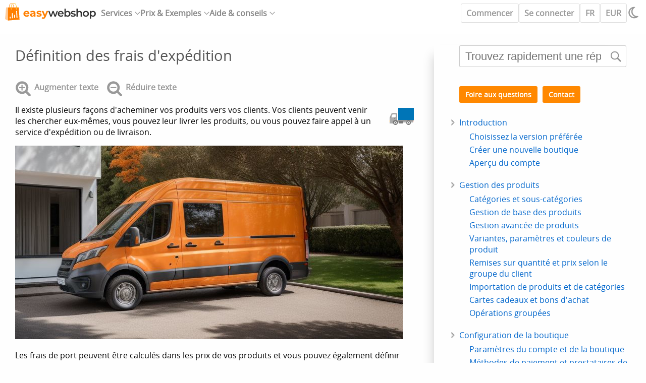

--- FILE ---
content_type: text/html; charset=UTF-8
request_url: https://easywebshop.fr/definition-des-frais-dexepdition
body_size: 11251
content:
<!DOCTYPE html><html lang="fr" translate="no"><head><title>Définition des frais d'expédition - EasyWebshop</title><meta charset="utf-8"><meta name="description" content="Définissez les frais d'expédition dans votre boutique en ligne. (Taux de livraison, frais d'expédition, logistique pour les boutiques en ligne) Connexions avec les divers services de livraison"><meta name="google" content="notranslate"><script src="/scripts/e_fr.js?v=20" async></script><link rel="stylesheet" href="/scripts/e.css?v=20"><link rel="apple-touch-icon" sizes="180x180" href="/apple-touch-icon.png"><link rel="icon" type="image/png" sizes="32x32" href="/favicon-32x32.png"><link rel="icon" type="image/png" sizes="16x16" href="/favicon-16x16.png"><link rel="manifest" href="/site.webmanifest"><link rel="mask-icon" href="/safari-pinned-tab.svg" color="#ff7f00"><meta name="msapplication-TileColor" content="#ffffff"><meta name="msapplication-TileImage" content="/mstile-144x144.png"><meta name="theme-color" content="#ffffff"><meta name="apple-mobile-web-app-capable" content="yes"><meta name="mobile-web-app-capable" content="yes"><meta name="apple-mobile-web-app-status-bar-style" content="white"><meta name="apple-mobile-web-app-title" content="EasyWebshop"><meta name="viewport" content="width=device-width, initial-scale=1"><link rel="alternate" hreflang="nl" href="https://easywebshop.be/verzendkosten-instellen"><link rel="alternate" hreflang="en" href="https://easywebshop.com/setting-shipping-costs"><link rel="canonical" href="https://easywebshop.fr/definition-des-frais-dexepdition"><link rel="alternate" hreflang="fr" href="https://easywebshop.fr/definition-des-frais-dexepdition"><link rel="alternate" hreflang="es" href="https://easywebshop.mx/configuracion-de-envios"><link rel="alternate" hreflang="de" href="https://easy-webshop.de/versandkosten-festlegen"><link rel="alternate" hreflang="cs" href="https://easywebshop.cz/nastavení-nákladů-na-dopravu"><link rel="alternate" hreflang="da" href="https://easywebshop.dk/fastsættelse-af-forsendelsesomkostninger"><link rel="alternate" hreflang="el" href="https://easywebshop.gr/Ρύθμιση-των-εξόδων-αποστολής"><link rel="alternate" hreflang="fi" href="https://easywebshop.fi/toimituskustannusten-asettaminen"><link rel="alternate" hreflang="it" href="https://easywebshop.it/impostazione-dei-costi-di-spedizione"><link rel="alternate" hreflang="ja" href="https://easywebshop.jp/送料を設定する"><link rel="alternate" hreflang="pl" href="https://easywebshop.pl/ustawianie-kosztów-wysyłki"><link rel="alternate" hreflang="pt" href="https://easywebshop.pt/definição-dos-custos-de-envio"><link rel="alternate" hreflang="ro" href="https://easywebshop.ro/stabilirea-costurilor-de-expediere"><link rel="alternate" hreflang="ru" href="https://easywebshop.kz/Настройка-стоимости-доставки"><link rel="alternate" hreflang="sv" href="https://easywebshop.se/fastställande-av-fraktkostnader"><link rel="alternate" hreflang="tr" href="https://easywebshop.com.tr/nakliye-ücretlerini-ayarlama"><link rel="alternate" hreflang="zh" href="https://easywebshop.tw/設置運費"><link rel="alternate" hreflang="no" href="https://easywebshop.eu/fastsettelse-av-fraktkostnader"><link rel="alternate" hreflang="ko" href="https://easywebshop.kr/배송비-설정"></head><body><header><nav role="navigation" aria-label="Main navigation" itemscope itemtype="http://www.schema.org/SiteNavigationElement"><a href="/" id="logo"><img src="/img/easywebshop.svg" alt="EasyWebshop" width="200" height="51"></a><ul><li>Services<ul><li><a href="/design"><svg><use xlink:href="/img/ew.svg#browser"></use></svg>Sites Web</a></li><li><a href="/start"><svg><use xlink:href="/img/ew.svg#cart"></use></svg>Webshops</a></li><li><a href="/pos"><svg><use xlink:href="/img/ew.svg#pos"></use></svg>Point de vente (POS)</a></li><li><a href="/symcalia"><svg><use xlink:href="/img/ew.svg#calendar"></use></svg>Réservations</a></li></ul></li><li>Prix & Exemples<ul><li><a href="/list"><svg><use xlink:href="/img/ew.svg#list"></use></svg>Possibilités</a></li><li><a href="/examples"><svg><use xlink:href="/img/ew.svg#light-bulb"></use></svg>Exemples</a></li><li><a href="/review"><svg><use xlink:href="/img/ew.svg#star"></use></svg>Avis</a></li><li><a href="/price"><svg><use xlink:href="/img/ew.svg#pricetag"></use></svg>Prix</a></li></ul></li><li>Aide&nbsp;&amp;&nbsp;conseils<ul><li><a href="/news"><svg><use xlink:href="/img/ew.svg#news"></use></svg>Nouvelles</a></li><li><a itemprop="url" href="/creer-une-boutique-en-ligne"><svg><use xlink:href="/img/ew.svg#doc"></use></svg>Documentation</a></li><li><a href="/faq"><svg><use xlink:href="/img/ew.svg#question"></use></svg>Foire aux questions</a></li><li><a href="/software/contact"><svg><use xlink:href="/img/ew.svg#bubble"></use></svg>Service d'assistance</a></li></ul></li></ul><div id="quickactions"><a href="/software/easydesign">Commencer</a><a href="/software/">Se connecter</a></div><div><a href="/lang" onclick="return langSlide('/definition-des-frais-dexepdition')">FR</a><a href="/curr" onclick="return currSlide('/definition-des-frais-dexepdition')">EUR</a><svg id="darkmode-icon" onclick="switchDarkMode()" aria-label="Light / Dark mode"><title>Light / Dark mode</title><use xlink:href="/img/ew.svg#moon"></use></svg><svg id="mobile-menu-icon" onclick="mobileMenu()" aria-label="Mobile menu"><title>Mobile menu</title><use xlink:href="/img/ew.svg#bars"></use></svg></div></nav></header><main><div id="lpanel"></div><div id="rpanel"><div id="wiki"><div><h1>Définition des frais d'expédition</h1><form method="GET" class="docindexform"><select onchange="window.location=this.value"><option value="introduction-boutique-en-ligne">Introduction</option><option value="choisissez-la-version-preferee">&nbsp;&nbsp;&nbsp;Choisissez la version préférée</option><option value="creer-une-nouvelle-boutique">&nbsp;&nbsp;&nbsp;Créer une nouvelle boutique</option><option value="apercu-du-compte">&nbsp;&nbsp;&nbsp;Aperçu du compte</option><option value="gestion-des-produits">Gestion des produits</option><option value="categories-et-sous-categories">&nbsp;&nbsp;&nbsp;Catégories et sous-catégories</option><option value="gestion-de-base-des-produits">&nbsp;&nbsp;&nbsp;Gestion de base des produits</option><option value="gestion-avancee-de-produits">&nbsp;&nbsp;&nbsp;Gestion avancée de produits</option><option value="variantes-parametres-et-couleurs-de-produit">&nbsp;&nbsp;&nbsp;Variantes, paramètres et couleurs de produit</option><option value="remises-sur-quantite-et-prix-selon-le-groupe-du-client">&nbsp;&nbsp;&nbsp;Remises sur quantité et prix selon le groupe du client</option><option value="importation-de-produits-et-de-categories">&nbsp;&nbsp;&nbsp;Importation de produits et de catégories</option><option value="cartes-cadeaux-et-bons-dachat">&nbsp;&nbsp;&nbsp;Cartes cadeaux et bons d'achat</option><option value="operations-groupees">&nbsp;&nbsp;&nbsp;Opérations groupées</option><option value="configuration-de-la-boutique">Configuration de la boutique</option><option value="parametres-du-compte-et-de-la-boutique">&nbsp;&nbsp;&nbsp;Paramètres du compte et de la boutique</option><option value="methodes-de-paiement-et-prestataires-de-services-de-paiement">&nbsp;&nbsp;&nbsp;Méthodes de paiement et prestataires de services de paiement</option><option value="factures-et-conditions-generales">&nbsp;&nbsp;&nbsp;Factures et conditions générales</option><option value="definition-des-frais-dexepdition" selected>&nbsp;&nbsp;&nbsp;Définition des frais d'expédition</option><option value="reductions-et-surtaxes">&nbsp;&nbsp;&nbsp;Réductions et surtaxes</option><option value="enregistrement-et-transfert-des-noms-de-domaine">&nbsp;&nbsp;&nbsp;Enregistrement et transfert des noms de domaine</option><option value="boutique-multilingue">&nbsp;&nbsp;&nbsp;Boutique multilingue</option><option value="connexion-à-dautres-plateformes">&nbsp;&nbsp;&nbsp;Connexion à d'autres plateformes</option><option value="adresses-web-personnalisees">&nbsp;&nbsp;&nbsp;Adresses web personnalisées</option><option value="gerer-multiples-webshops">&nbsp;&nbsp;&nbsp;Gestion de plusieurs boutiques en ligne (Multishop)</option><option value="emails-automatiques-aux-clients">&nbsp;&nbsp;&nbsp;Envoi automatique d'e-mails aux clients</option><option value="concevoir-une-belle-mise-en-page">Concevoir une belle mise en page</option><option value="parametres-de-mise-en-page">&nbsp;&nbsp;&nbsp;Concepteur</option><option value="modifier-les-textes-et-pages-web">&nbsp;&nbsp;&nbsp;Modifier les textes et pages web</option><option value="creer-de-nouvelles-pages-web">&nbsp;&nbsp;&nbsp;Créer de nouvelles pages web</option><option value="inserez-des-images-fichiers-pdf-videos-et-autres-objets">&nbsp;&nbsp;&nbsp;Insérez des images, fichiers PDF, vidéos et autres objets</option><option value="edition-images-et-application-de-filigranes">&nbsp;&nbsp;&nbsp;Édition d'images et application de filigranes</option><option value="gestion-des-commandes">Gestion des commandes</option><option value="gestion-des-clients">&nbsp;&nbsp;&nbsp;Gestion des clients</option><option value="telecharger-et-envoyer-les-factures-automatiquement">&nbsp;&nbsp;&nbsp;Télécharger et envoyer les factures automatiquement</option><option value="voir-les-journaux">&nbsp;&nbsp;&nbsp;Voir les journaux</option><option value="notifications-instantanees-sur-smartphone">&nbsp;&nbsp;&nbsp;Notifications instantanées sur smartphone</option><option value="marketing-boutique-en-ligne">Marketing</option><option value="optimisation-du-moteur-de-recherche">&nbsp;&nbsp;&nbsp;Optimisation du moteur de recherche</option><option value="les-réseaux-shopping">&nbsp;&nbsp;&nbsp;Places de marché</option><option value="reseaux-sociaux">&nbsp;&nbsp;&nbsp;Réseaux sociaux</option><option value="avis-clients">&nbsp;&nbsp;&nbsp;Avis clients</option><option value="envoi-de-lettres-de-information">&nbsp;&nbsp;&nbsp;Envoi de lettres d'information</option><option value="blog-boutique-en-ligne">&nbsp;&nbsp;&nbsp;Blog</option><option value="listes-de-souhaits">&nbsp;&nbsp;&nbsp;Listes de souhaits</option><option value="modules-boutique-en-ligne">Modules</option><option value="sauvegardes-et-exportation-des-donnees">&nbsp;&nbsp;&nbsp;Sauvegardes et exportation des données</option><option value="e-mail-et-messagerie-web">&nbsp;&nbsp;&nbsp;E-mail et messagerie web</option><option value="comptes-administrateur">&nbsp;&nbsp;&nbsp;Comptes administrateur</option><option value="photos-de-haute-qualite">&nbsp;&nbsp;&nbsp;Photos de haute qualité</option><option value="authentification-a-deux-facteurs">&nbsp;&nbsp;&nbsp;Authentification à deux facteurs</option><option value="etiquettes">&nbsp;&nbsp;&nbsp;Étiquettes</option><option value="meta-tags-verification-d-un-site-internet">&nbsp;&nbsp;&nbsp;Balises META - Vérification d'un site Internet</option><option value="chat-en-direct">&nbsp;&nbsp;&nbsp;Chat en direct</option><option value="diaporama">&nbsp;&nbsp;&nbsp;Diaporama</option><option value="analyse-d-audience-google-analytics">&nbsp;&nbsp;&nbsp;Analyse d'audience - Google Analytics</option><option value="filtres-de-produits">&nbsp;&nbsp;&nbsp;Filtres</option><option value="point-de-vente">&nbsp;&nbsp;&nbsp;Point de Vente (PDV)</option><option value="champs-du-formulaire">&nbsp;&nbsp;&nbsp;Champs du formulaire</option><option value="produits-numeriques-ou-virtuels">&nbsp;&nbsp;&nbsp;Produits numériques ou virtuels</option><option value="systeme-de-reservation-symcalia">&nbsp;&nbsp;&nbsp;Système de réservation (Symcalia)</option><option value="livre-d-or">&nbsp;&nbsp;&nbsp;Livre d'or</option><option value="contacter-le-service-d-assistance">Contacter le service d'assistance</option></select></form><p class="inlineicons hideprint"><a href="#" onclick="return increaseFontSize()"><svg><use xlink:href="/img/sprite.svg?v=2#search-plus"></use></svg><span>Augmenter texte</span></a><a href="#" onclick="return decreaseFontSize()"><svg><use xlink:href="/img/sprite.svg?v=2#search-minus"></use></svg><span>Réduire texte</span></a></p><p><img src="/img/icons/shipping.png" alt="Shipping" style="float: right; padding: 0 0 20px 20px;">Il existe plusieurs façons d'acheminer vos produits vers vos clients. Vos clients peuvent venir les chercher eux-mêmes, vous pouvez leur livrer les produits, ou vous pouvez faire appel à un service d'expédition ou de livraison.</p><p><img src="/img/info/delivery-van.jpg" alt="Livraison"></p><p>Les frais de port peuvent être calculés dans les prix de vos produits et vous pouvez également définir des frais de port séparés. Les frais de port sont déterminés par quatre paramètres :</p><ul><li>Le poids total du panier</li><li>Le pays de destination</li><li>La ville, la province ou la région géographique de destination</li><li>Le mode d'expédition ou le service de livraison utilisé</li></ul><p>Vous pouvez définir les frais d'expédition dans <strong>Paramètres > Frais d'expédition</strong>.</p><p>Si <strong>Frais d'expédition</strong> ne s'affiche pas dans le menu, réglez d'abord le niveau d'expérience utilisateur sur <strong>Avancé</strong>, dans <strong>Paramètres > Autres options > Niveau d'expérience utilisateur</strong>.</p><h1>Ajouter des frais de port</h1><p>Cliquez sur le bouton <strong>Nouveau coût d'expédition</strong> pour ajouter une nouvelle règle d'expédition. Vous pouvez ajouter plusieurs règles d'expédition, chacune étant applicable à une méthode d'expédition, une classe de poids, un pays, une région géographique ou une ville donnés.</p><p><img src="/img/support/shipping.png" alt="Ajouter un coût d'expédition"></p><dl><dt>Pays</dt><dd>Dans le monde entier : frais d'expédition dans le monde entier (expédition internationale). S'il n'y a pas de frais d'expédition pour le monde entier, le client ne peut choisir que parmi une sélection de pays ajoutés.<br><br>Pays : frais d'expédition pour le pays sélectionné.</dd><dt>Code postal</dt><dd>Vous pouvez définir des frais de port distincts par ville ou par code postal. Cela peut être utilisé par exemple si vous prévoyez des frais d'expédition moins élevés pour vos clients qui habitent à proximité. Vous pouvez saisir un code postal ou un nom de ville, mais il est recommandé d'utiliser un code postal car il est moins susceptible d'être mal saisi par vos clients.<br><br>Vous pouvez utiliser le caractère générique <strong>*</strong> (astérisque) pour les codes postaux, les villes ou les provinces qui commencent ou se terminent par un certain motif. Par exemple : <strong>8*</strong> s'applique à tous les codes postaux commençant par 8.<span class="tip">Ce champ n'est visible que si un pays a été ajouté pour le code postal.</span></dd><dt>Méthode d'expédition</dt><dd>Sélectionnez la méthode d'expédition ou le service de livraison. Vous pouvez également ajouter des méthodes d'expédition personnalisées. <span class="tip">Il est recommandé d'ajouter un mode d'expédition <strong>Enlèvement en magasin</strong> disponible dans le monde entier. Ainsi, vos clients pourront toujours passer commande, même s'ils vivent dans un pays où vous n'expédiez pas les produits.</span></dd><dt>Commentaires</dt><dd>Un commentaire facultatif pour la méthode d'expédition. Il peut s'agir par exemple du lieu d'enlèvement d'un point de collecte.</dd><dt>Poids minimum</dt><dd>Le poids minimum pour les frais de port, la valeur par défaut est <strong>0</strong>. Vous pouvez choisir de saisir le poids en <strong>Kilogrammes</strong> ou en <strong>Grammes</strong> Par défaut, les poids sont affichés dans l'unité de base SI <a href="https://fr.wikipedia.org/wiki/Kilogramme" target="_blank">Kilogramme</a>.</dd><dt>Poids maximum</dt><dd>Le poids maximum pour les frais de port. S'il n'y a pas de maximum, vous pouvez saisir <strong>100000</strong> pour que le poids du panier soit toujours inférieur à ce maximum (sauf si vous vendez des montagnes, auquel cas vous aurez besoin de maximums plus élevés).</dd><dt>Prix</dt><dd>Le prix ou le montant de ces frais de port dans la devise par défaut de la boutique en ligne. Si la TVA est applicable, les prix d'expédition doivent inclure la TVA. <span class="tip">Pour la méthode d'expédition <strong>Enlèvement dans le magasin</strong>, il est recommandé de fixer le prix à <strong>0</strong>.</span></dd></dl><p>Cliquez sur <strong>Sauver</strong> pour ajouter la règle d'expédition. Répétez cette procédure pour ajouter d'autres méthodes d'expédition, lieux et classes de poids. Vous pouvez utiliser les mêmes tarifs que votre coursier ou définir vos propres tarifs.</p><p>Lorsque les règles d'expédition se chevauchent (par exemple en raison du chevauchement des poids), les frais d'expédition les plus bas par méthode d'expédition seront affichés dans votre boutique.</p><p>Lorsque les règles d'expédition présentent des lacunes (par exemple, des poids non définis), aucun coût d'expédition n'est affiché à la caisse. Les clients pourront toujours passer leur commande, même si les frais de port sont mal configurés ou non définis.</p><p class="tip">Vous pouvez vérifier si les frais de port fonctionnent comme prévu en passant une commande test. Vous pouvez ensuite supprimer vos commandes test dans <strong>Gestion > Commandes</strong>.</p><p><img src="/img/info/delivery.jpg" alt="Livraison de colis"></p><h1>Provinces et régions</h1><p>Vous pouvez définir des frais de port distincts pour une province ou une région. Dans l'application, un certain nombre de régions sont prédéfinies, de sorte que vous ne devez pas saisir manuellement tous les codes postaux. Saisissez les régions suivantes <strong>exactement</strong> telles qu'elles sont indiquées ici dans le champ <strong>Code postal</strong>.</p><h2>Provinces en Belgique</h2><p>Brussels Hoofdstedelijk Gewest, Provincie Waals-Brabant, Provincie Vlaams-Brabant, Provincie Antwerpen, Provincie Limburg, Provincie Luik, Provincie Namen, Provincie Henegouwen, Provincie Luxemburg, Provincie West-Vlaanderen, Provincie Oost-Vlaanderen.</p><h2>Départements en France</h2><p>Ain, Aisne, Allier, Alpes-de-Haute-Provence, Hautes-Alpes, Alpes-Maritimes, Ardèche, Ardennes, Ariège, Aube, Aude, Aveyron, Bouches-du-Rhône, Calvados, Cantal, Charente, Charente-Maritime, Cher, Corrèze, Corse-du-Sud, Haute-Corse, Côte-d'Or, Côtes-d'Armor, Creuse, Dordogne, Doubs, Drôme, Eure, Eure-et-Loir, Finistère, Gard, Haute-Garonne, Gers, Gironde, Hérault, Ille-et-Vilaine, Indre, Indre-et-Loire, Isère, Jura, Landes, Loir-et-Cher, Loire, Haute-Loire, Loire-Atlantique, Loiret, Lot, Lot-et-Garonne, Lozère, Maine-et-Loire, Manche, Marne, Haute-Marne, Mayenne, Meurthe-et-Moselle, Meuse, Morbihan, Moselle, Nièvre, Nord, Oise, Orne, Pas-de-Calais, Puy-de-Dôme, Pyrénées-Atlantiques, Hautes-Pyrénées, Pyrénées-Orientales, Bas-Rhin, Haut-Rhin, Rhône, Métropole de Lyon, Haute-Saône, Saône-et-Loire, Sarthe, Savoie, Haute-Savoie, Paris, Seine-Maritime, Seine-et-Marne, Yvelines, Deux-Sèvres, Somme, Tarn, Tarn-et-Garonne, Var, Vaucluse, Vendée, Vienne, Haute-Vienne, Vosges, Yonne, Territoire de Belfort, Essonne, Hauts-de-Seine, Seine-Saint-Denis, Val-de-Marne, Val-d'Oise, Guadeloupe, Martinique, Guyane, La Réunion, Mayotte</p><h2>Régions en Espagne</h2><p>Islas Baleares</p><h2>Régions en Hollande</h2><p>Waddeneilanden</p><p>N'oubliez pas que vous pouvez également utiliser des caractères génériques dans le champ du code postal au cas où la région que vous souhaitez ne serait pas prédéfinie.</p><h1>Modifier ou supprimer des frais de port</h1><p><img src="/img/icons/delete.png" alt="Delete" style="float: right; padding: 0 0 20px 20px;"><img src="/img/icons/edit.png" alt="Edit" style="float: right; padding: 0 0 20px 20px;">Après avoir ajouté des frais d'expédition, vous verrez une liste de tous les frais d'expédition que vous avez ajoutés.</p><p>Les icônes de modification et de suppression vous permettent de modifier les frais de port ou de les supprimer.</p><p class="tip">Lorsque vous supprimez un pays des frais d'expédition, les frais d'expédition pour les codes postaux de ce pays sont également supprimés.</p><p class="tip">Vous devrez confirmer la suppression d'un frais de port. Il n'est pas possible d'annuler la suppression d'un coût d'expédition. Vous devrez ajouter à nouveau les frais de port.</p><h1 id="deliveryservice">Services de livraison</h1><p><img src="/img/logos/bpost.png" alt="Bpack" style="padding-right: 40px"><img src="/img/logos/bring.png" alt="Bring" style="padding-right: 40px"><img src="/img/logos/dpd.png" alt="DPD" style="padding-right: 40px"><img src="/img/logos/mondialrelay.png" alt="Mondial Relay" style="padding-right: 40px"><img src="/img/logos/myparcel.png" alt="MyParcel" style="padding-right: 40px"><img src="/img/logos/postnl.png" alt="PostNL" style="padding-right: 40px"><img src="/img/logos/sendcloud.png" alt="SendCloud" style="padding-right: 40px"></p><p>Vous pouvez connecter des services de livraison à votre boutique. L'adresse de vos clients sera envoyée au service de livraison et un colis sera créé automatiquement. Certains services de livraison permettent à vos clients de choisir un point de retrait sur une carte.</p><ul><li>Configurez vos méthodes et frais d'expédition comme vous le souhaitez</li><li>Naviguez vers <strong>Réglages > Plus d'options > Connexions</strong> pour choisir un <strong>Service de livraison</strong></li><li>Cliquez sur le bouton <strong>Ajouter</strong> et suivez les instructions pour vous connecter</li></ul><p>Vous devez disposer d'un compte auprès du service de livraison pour recevoir vos <strong>crédits API</strong> qui vous permettront de connecter votre boutique en ligne au service de livraison. Les services de livraison disponibles sur <strong>Connections</strong> peuvent être connectés de manière conviviale. En général, il suffit de copier et de coller deux clés pour établir la connexion.</p><p>Toutes les connexions pour les services de livraison disponibles sont documentées dans le wiki :</p><p><a href="https://ews.wiki/delivery-services" target="_blank" class="glowbutton">Wiki des services de livraison</a></p><p>Il est possible de demander à un développeur d'écrire des connexions supplémentaires pour les services de livraison sur demande. Vous pouvez <a href="/software/contact">nous contacter</a> pour une offre de prix.</p><h1>Réductions sur les livraisons gratuites</h1><p>Avec la fonctionnalité <a href="reductions-et-surtaxes">réductions et surtaxes</a> vous pouvez offrir la gratuité des frais de port pour des conditions prédéfinies ou pour une combinaison de conditions.</p></p> <p>Quelques exemples :</p> <p>Les réductions et les surtaxes peuvent être utilisées pour des conditions prédéfinies. <ul><li>Les frais de port sont gratuits si le client achète 50 € ou plus</li><li>Expédition gratuite en Suède si le client achète au moins 3 produits</li><li>Expédition gratuite pour les clients du groupe <strong>Clients Premium</strong></li></ul><p>Des structures de remise plus complexes sont également possibles, mais nous vous recommandons de les simplifier afin de ne pas désorienter vos clients ou d'offrir accidentellement la gratuité des frais de port.</p><p class="tip">N'ajoutez pas plus d'une règle de remise pour les frais de port gratuits. Le désordre finira par s'installer si les règles de remise sont trop complexes. Notre service d'assistance n'interviendra pas si des remises non souhaitées se produisent lorsque plus de 3 règles de remise sont combinées.</p><h1>Questions fréquemment posées sur l'expédition</h1><dl><dt>J'ai reçu une commande sans frais de port</dt><dd>Veuillez vous assurer qu'un coût d'expédition est défini pour le poids total du panier d'achat. Par exemple : les frais de port sont fixés de 1Kg à 5Kg. Mais pour une commande, le poids total peut être de 0,5 kg ou de 15 kg. Dans ce cas, votre client ne verra pas les frais de port. Ajoutez des frais de port de 0Kg à 1Kg et de 5Kg à 100000Kg.</dd><dt>Mon client ne peut pas choisir un mode d'expédition</dt><dd>Parfois, certaines conditions doivent être remplies avant qu'un mode d'expédition ne soit affiché. Par exemple : le client doit d'abord sélectionner le pays ou saisir un code postal avant que l'application puisse afficher les méthodes d'expédition disponibles pour ce lieu.</dd><dt>J'ai reçu une commande mais les frais d'expédition ont été calculés de manière incorrecte</dt><dd>En général, une règle de frais d'expédition est mal définie. Faites exactement la même commande test dans votre boutique et observez comment les frais de port sont calculés. Vérifiez dans l'interface de gestion des frais de port quel paramètre est applicable et corrigez-le si nécessaire. Notez qu'une <a href="connexion-à-dautres-plateformes">connexion d'expédition</a> peut également définir les frais d'expédition. </dd><dt>Un texte s'affiche dans la gestion des expéditions : Pas de frais de port</dt><dd>Lorsqu'il y a des lacunes dans les poids d'expédition, un message d'avertissement <strong>Pas de frais d'expédition</strong> s'affiche. Cela s'explique par le fait que cette classe de poids n'a pas de règle d'expédition. Dans ce cas, un client peut commander sans frais de port.<span class="tip">Les clients pourront toujours commander sans problème ; l'application ne bloquera pas une commande en cas de mauvaise configuration des frais d'expédition.</span>La solution est simple : cliquez sur l'icône <strong>Editer</strong> pour ajouter un nouveau coût d'expédition pour cette classe de poids. Les champs de poids dans le formulaire seront déjà réglés sur les valeurs correctes.</dd></dl><hr><p>Page suivante: <a href="/reductions-et-surtaxes">Réductions et surtaxes</a></p><p class="leftbuttons"><a href="creer-une-boutique-en-ligne" class="glowbutton">Wiki de démarrage </a></p></div><div><form action="/q" method="get" id="pagesearch"><input type="text" name="q" id="qfield" placeholder="Trouvez rapidement une réponse" maxlength="100"><input type="image" src="/img/icons/search.png" name="ssubmit" alt="Rechercher" id="pagesearch_submit"></form><br><br><p class="leftbuttons"><a href="foire-aux-questions" class="glowbutton">Foire aux questions </a><a href="/software/contact" class="glowbutton">Contact</a></p><ul><li><a href="introduction-boutique-en-ligne">Introduction</a><ul><li><a href="choisissez-la-version-preferee">Choisissez la version préférée</a></li><li><a href="creer-une-nouvelle-boutique">Créer une nouvelle boutique</a><li><a href="apercu-du-compte">Aperçu du compte</a></li></ul></li><li><a href="gestion-des-produits">Gestion des produits</a><ul><li><a href="categories-et-sous-categories">Catégories et sous-catégories</a></li><li><a href="gestion-de-base-des-produits">Gestion de base des produits</a><li><a href="gestion-avancee-de-produits">Gestion avancée de produits</a><li><a href="variantes-parametres-et-couleurs-de-produit">Variantes, paramètres et couleurs de produit</a><li><a href="remises-sur-quantite-et-prix-selon-le-groupe-du-client">Remises sur quantité et prix selon le groupe du client</a><li><a href="importation-de-produits-et-de-categories">Importation de produits et de catégories</a><li><a href="cartes-cadeaux-et-bons-dachat">Cartes cadeaux et bons d'achat</a><li><a href="operations-groupees">Opérations groupées</a></li></ul></li><li><a href="configuration-de-la-boutique">Configuration de la boutique</a><ul><li><a href="parametres-du-compte-et-de-la-boutique">Paramètres du compte et de la boutique</a></li><li><a href="methodes-de-paiement-et-prestataires-de-services-de-paiement">Méthodes de paiement et prestataires de services de paiement</a><li><a href="factures-et-conditions-generales">Factures et conditions générales</a><li>Définition des frais d'expédition<li><a href="reductions-et-surtaxes">Réductions et surtaxes</a><li><a href="enregistrement-et-transfert-des-noms-de-domaine">Enregistrement et transfert des noms de domaine</a><li><a href="boutique-multilingue">Boutique multilingue</a><li><a href="connexion-à-dautres-plateformes">Connexion à d'autres plateformes</a><li><a href="adresses-web-personnalisees">Adresses web personnalisées</a><li><a href="gerer-multiples-webshops">Gestion de plusieurs boutiques en ligne (Multishop)</a><li><a href="emails-automatiques-aux-clients">Envoi automatique d'e-mails aux clients</a></li></ul></li><li><a href="concevoir-une-belle-mise-en-page">Concevoir une belle mise en page</a><ul><li><a href="parametres-de-mise-en-page">Concepteur</a></li><li><a href="modifier-les-textes-et-pages-web">Modifier les textes et pages web</a><li><a href="creer-de-nouvelles-pages-web">Créer de nouvelles pages web</a><li><a href="inserez-des-images-fichiers-pdf-videos-et-autres-objets">Insérez des images, fichiers PDF, vidéos et autres objets</a><li><a href="edition-images-et-application-de-filigranes">Édition d'images et application de filigranes</a></li></ul></li><li><a href="gestion-des-commandes">Gestion des commandes</a><ul><li><a href="gestion-des-clients">Gestion des clients</a></li><li><a href="telecharger-et-envoyer-les-factures-automatiquement">Télécharger et envoyer les factures automatiquement</a><li><a href="voir-les-journaux">Voir les journaux</a><li><a href="notifications-instantanees-sur-smartphone">Notifications instantanées sur smartphone</a></li></ul></li><li><a href="marketing-boutique-en-ligne">Marketing</a><ul><li><a href="optimisation-du-moteur-de-recherche">Optimisation du moteur de recherche</a></li><li><a href="les-réseaux-shopping">Places de marché</a><li><a href="reseaux-sociaux">Réseaux sociaux</a><li><a href="avis-clients">Avis clients</a><li><a href="envoi-de-lettres-de-information">Envoi de lettres d'information</a><li><a href="blog-boutique-en-ligne">Blog</a><li><a href="listes-de-souhaits">Listes de souhaits</a></li></ul></li><li><a href="modules-boutique-en-ligne">Modules</a><ul><li><a href="sauvegardes-et-exportation-des-donnees">Sauvegardes et exportation des données</a></li><li><a href="e-mail-et-messagerie-web">E-mail et messagerie web</a><li><a href="comptes-administrateur">Comptes administrateur</a><li><a href="photos-de-haute-qualite">Photos de haute qualité</a><li><a href="authentification-a-deux-facteurs">Authentification à deux facteurs</a><li><a href="etiquettes">Étiquettes</a><li><a href="meta-tags-verification-d-un-site-internet">Balises META - Vérification d'un site Internet</a><li><a href="chat-en-direct">Chat en direct</a><li><a href="diaporama">Diaporama</a><li><a href="analyse-d-audience-google-analytics">Analyse d'audience - Google Analytics</a><li><a href="filtres-de-produits">Filtres</a><li><a href="point-de-vente">Point de Vente (PDV)</a><li><a href="champs-du-formulaire">Champs du formulaire</a><li><a href="produits-numeriques-ou-virtuels">Produits numériques ou virtuels</a><li><a href="systeme-de-reservation-symcalia">Système de réservation (Symcalia)</a><li><a href="livre-d-or">Livre d'or</a></li></ul></li><li><a href="contacter-le-service-d-assistance">Contacter le service d'assistance</a></ul></li></ul></div></div><footer><div><a href="/software/" id="footerlogo"><img src="/img/easywebshop.svg" alt="EasyWebshop" width="200" height="51"></a></div><div><nav><span><a href="/">Accueil</a><br><a href="/news">Nouvelles</a><br><a href="/price">Prix</a><br><a href="/list">Possibilités</a><br><a href="/examples">Exemples</a></span><span><a href="/design">Sites Web</a><br><a href="/start">Webshops</a><br><a href="/pos">Point de vente (POS)</a><br><a href="/symcalia">Réservations</a><br><a href="/connect">Liaisons</a></span><span><a href="/review">Avis</a><br><a href="/logo">Logo</a><br><a href="/creer-une-boutique-en-ligne">Documentation</a><br><a href="/software/contact">Service d'assistance</a><br><a href="/software/">Se connecter</a></span></nav></div><div><a href="https://www.facebook.com/easywebshop" class="social" target="_blank"><svg><title>Facebook</title><use href="/img/ew.svg#facebook"></use></svg></a><a href="https://mastodon.social/@easywebshop" class="social" target="_blank"><svg><title>Mastodon</title><use href="/img/ew.svg#mastodon"></use></svg></a><a href="https://primal.net/p/npub16gmzlt0mdgwazs28v2s9s5u0ddkyynvumwr5hq2386v9fpt9vptstdsamd" class="social" target="_blank"><svg><title>Nostr</title><use href="/img/ew.svg#nostr"></use></svg></a><a href="/rss" class="social" target="_blank"><svg><title>RSS</title><use href="/img/ew.svg#rss"></use></svg></a><a href="https://x.com/easywebshopcom" class="social" target="_blank"><svg><title>X</title><use href="/img/ew.svg#twitter"></use></svg></a></div></footer></div></main><p id="footertext"><span>Ce site web n'utilise pas de cookies de suivi et ne vend pas de données personnelles.</span><a href="/terms">Conditions de vente</a><a href="/privacy">Déclaration de Confidentialité</a> 2009&nbsp;&#8209;&nbsp;2025&nbsp;EasyWebshop</p></body></html>

--- FILE ---
content_type: text/css
request_url: https://easywebshop.fr/scripts/e.css?v=20
body_size: 29274
content:
body,header{padding:0;margin:0}h2,h3{margin:25px 0 10px}h1,h2,h3{color:var(--titlecolor);font-weight:400}.fadein,div.ewloader,span.ewloader{animation:.4s ease-in fadein}div.info,h2.line,header nav,span.errorfield{font-weight:700}header nav a,label{display:inline-block}header nav,header nav div{display:flex;gap:var(--margin)}.subnav,h1,h2,h3{font-weight:400}#mobnav a.active,#mobnav a:hover,.pagenav a:hover,.subnav a.active,.subnav a:hover{background:#f6f6f6}.pagecolumns>div:last-child,a#logo{width:200px;min-width:200px}div.info svg,td.double input:first-child{margin-right:8px}#slidedivcont,header{top:0;position:fixed}#slidediv,#slideup{opacity:0}#chat,#lpanel,#slidedivcont,header{position:fixed}#chat_titlebar,#lpanel,#progressbar>div,.actionicons,.pagenav li,header nav{white-space:nowrap}#wiki>div:last-child>ul,main ul{list-style-image:url(/img/template/bullet-grey.png)}#wiki>div:last-child>ul ul,.pagenav,header nav ul,main ul.vlist,ul.faq,ul.tn li{list-style:none}#pagesearch_submit,#slideup svg,#vassist>img,#videodiv,.pw-eye,.suggestbox,header nav ul ul,nav.mobile-menu>ul{position:absolute}.tip,h1,hr{clear:both}@font-face{font-family:'Open Sans';src:local('Open Sans'),local('OpenSans'),url('/scripts/font/Open Sans.woff2') format('woff2'),url('/scripts/font/Open Sans.woff') format('woff');font-display:swap}html{--margin:10px;--padding:10px;--menucolor:#999;--iconcolor:#999;--hovercolor:#f80;--titlecolor:#555;--iconmargin:6px;--bordercolor:#ddd;--borderradius:8px;--darkbg:#222;--darkbg-fg:#eee;--darkbg-bordercolor:#555}body{font-family:Open Sans,Helvetica,Arial,sans-serif;font-size:1em;color:#000;background:#fefefe}header{display:flex;width:100%;height:90px;z-index:3;background:#fff;background:linear-gradient(to bottom,#fff,#fff,rgba(255,255,255,0))}main{display:flex;margin:90px auto 0;min-height:calc(100vh - 200px);padding-right:30px}#lpanel{top:100px;width:280px;padding-right:20px;max-height:calc(100% - 100px);z-index:2;overflow-x:hidden;overflow-y:auto;opacity:1;transition:max-width .6s ease-out,max-height 1s,opacity .5s}#mobnav,.pagenav a>span,.subnav a>span{white-space:normal}#rpanel{width:100%;margin:0;padding:0 0 0 30px}.listtable tr:last-child,a img{border:none}label{max-width:90%;padding:0 0 0 10px;cursor:pointer}div.error{background:#f8f8f8;border-width:0 0 2px;border-style:solid;border-color:tomato;padding:10px;font-size:1.1em;margin:16px 0}div.info{width:100%;font-size:1.2em;margin-bottom:12px;color:#5fc331}div.info svg{vertical-align:middle;width:20px;height:20px}div.info span{width:100%;vertical-align:middle}div.help,div.warn{display:flex;margin:20px 0;padding:10px;border-radius:8px;background:#99c1f133;max-width:1000px;min-height:76px}div.help svg,div.warn svg{margin:6px 6px 6px 0;min-width:64px;width:64px;height:64px;fill:#06c}div.help>span,div.warn>span{align-self:center}span.helpmsg h2,span.helpmsg p,span.warnmsg h2,span.warnmsg p{margin-top:0}span.helpmsg p:last-child,span.warnmsg p:last-child{margin-bottom:0}div.warn{background:#fff;border-width:3px 0;border-style:dashed;border-color:#f90;border-radius:0}h2.line,hr{border-color:#eee;border-style:solid}.inlineicons>a:hover>svg,.inlineicons>a:hover>svg path,.svgicons li:hover svg,.svgicons li:hover svg path,div.warn svg{fill:#f90}span.errorfield{font-size:.8em;color:#c00;position:relative}span.errorfield img{animation:.3s ease-in forwards fadein}h2.line{font-size:1.4em;color:#555;border-width:0 0 1px}hr{border-width:1px 0 0}body a{color:#06c;text-decoration:none}body a:hover{text-decoration:underline}h1{margin:0 0 30px;font-size:1.8em}h2{font-size:1.6em}h3{font-size:1.4em}.tr_submit td{padding-top:20px;text-align:right}span.ewloader{height:43px;display:none}div.ewloader{margin:0;padding:0;text-align:center}.ewloader svg,.ewloader svg path{fill:#f90;width:80px;height:30px}.ewtxt span,body.dark .inlineicons>a:hover,body.dark a,body.dark main>div ul.tn li.ta a{color:#f60}.ewtxt{color:#444}body.dark .ewtxt{color:#ddd}.fadeout{animation:.4s ease-out fadeout}@keyframes fadein{from{opacity:0}to{opacity:1}}@keyframes fadeout{from{opacity:1}to{opacity:0}}header nav{justify-content:space-between;align-items:center;width:100%;height:51px;color:#888;padding-right:6px}a#logo{outline:0;line-height:normal}header nav ul{margin:0;padding:0;display:flex;flex-grow:1;gap:15px}header nav li{cursor:default;line-height:46px}header nav:not(.loggedin):not(.mobile-menu)>ul>li::after{content:'';display:inline-block;width:12px;height:12px;margin:0 0 0 4px;background-image:url("data:image/svg+xml,%3Csvg xmlns='http://www.w3.org/2000/svg' viewBox='0 0 448 512'%3E%3Cpath fill='%23999999' d='M441.9 167.3l-19.8-19.8c-4.7-4.7-12.3-4.7-17 0L224 328.2 42.9 147.5c-4.7-4.7-12.3-4.7-17 0L6.1 167.3c-4.7 4.7-4.7 12.3 0 17l209.4 209.4c4.7 4.7 12.3 4.7 17 0l209.4-209.4c4.7-4.7 4.7-12.3 0-17z'/%3E%3C/svg%3E");background-repeat:no-repeat;background-position:center;background-size:contain}header nav a{margin:0;padding:0;color:var(--menucolor);text-decoration:none;outline:0;line-height:46px}header nav a:hover,header nav li.active>a{color:var(--hovercolor);text-decoration:none}nav.mobile-menu.loggedin>ul>li>a,nav.mobile-menu>ul>li{color:var(--titlecolor)}header nav ul ul{display:block;margin-left:-4px;min-width:250px;z-index:100;max-height:0;opacity:0;border:1px solid var(--bordercolor);border-radius:var(--borderradius);background:#fff;transition:max-height .3s linear,opacity .2s linear;overflow:hidden}header nav:not(.loggedin) ul li:hover>ul{opacity:1;max-height:200px}header nav ul ul a{display:block;padding:0 12px}header nav svg{fill:var(--iconcolor);width:26px;height:26px;vertical-align:middle;cursor:pointer}header nav ul svg{margin-right:10px}header nav a:hover svg,header svg:hover path{fill:var(--hovercolor)}header nav div a{display:block;border:1px solid var(--bordercolor);border-radius:3px;line-height:36px;padding:0 var(--padding)}header nav div svg{height:26px;padding:5px 6px 5px 0}#mobile-menu-icon{display:none;width:36px;height:36px;background:#fff;border-radius:var(--borderradius) 0 0 var(--borderradius);border-width:1px 0 1px 1px;border-style:solid;border-color:var(--bordercolor)}nav.mobile-menu>ul{display:block;top:47px;left:0;width:calc(100vw - 20px);height:calc(100vh - 80px);padding:20px var(--padding) 14px var(--padding);overflow-y:auto;background:#fff}nav.mobile-menu>ul>li{display:block;font-size:1.6rem}nav.mobile-menu ul>li::after{background-image:none}nav.mobile-menu ul ul{position:relative;max-height:none;opacity:1;display:flex;flex-wrap:wrap;gap:0;margin:var(--margin) 0 20px 0;border:none;border-radius:0;font-size:1rem}.suggestbox,.suggestbox a,footer,footer nav a:hover{border-style:solid}nav.mobile-menu ul ul li{flex:1 1 calc(33% - 6px);min-height:60px;display:flex;align-items:center}.actionicons a:last-of-type svg,nav.mobile-menu ul ul li a{padding:0}nav.mobile-menu ul ul li a img{vertical-align:middle;margin-right:var(--iconmargin)}body.dark header nav a:hover,body.dark header nav li.active>a,body.dark nav.mobile-menu.loggedin>ul>li>a:hover,nav.mobile-menu.loggedin>ul>li>a:hover{color:var(--hovercolor)}#subnav_controls{margin:0 0 16px 10px}#subnav_controls input{width:200px;padding-left:24px;border-radius:0;border-width:0 0 1px;font-size:1em;background:url("data:image/svg+xml,%3Csvg aria-hidden='true' focusable='false' data-prefix='far' data-icon='search' class='svg-inline--fa fa-search fa-w-16' role='img' xmlns='http://www.w3.org/2000/svg' viewBox='0 0 512 512'%3E%3Cpath fill='%23ccc' d='M508.5 468.9L387.1 347.5c-2.3-2.3-5.3-3.5-8.5-3.5h-13.2c31.5-36.5 50.6-84 50.6-136C416 93.1 322.9 0 208 0S0 93.1 0 208s93.1 208 208 208c52 0 99.5-19.1 136-50.6v13.2c0 3.2 1.3 6.2 3.5 8.5l121.4 121.4c4.7 4.7 12.3 4.7 17 0l22.6-22.6c4.7-4.7 4.7-12.3 0-17zM208 368c-88.4 0-160-71.6-160-160S119.6 48 208 48s160 71.6 160 160-71.6 160-160 160z'%3E%3C/path%3E%3C/svg%3E") 0 5px/16px 16px no-repeat}#subnav_controls svg,#subnav_controls svg path{fill:#bbb;width:36px;height:36px;margin-left:16px;cursor:pointer;vertical-align:middle}#slideup svg:hover,#slideup svg:hover path,#subnav_controls svg:hover,#subnav_controls svg:hover path{fill:#ccc;color:#ccc}.subnav{margin:0;text-align:left;transition:max-height 1s;overflow:hidden}#chat_titlebar,#mobnav,#slidedivcont,.numnav,.svgicons li,footer,ul.tn li{text-align:center}#chat_titlebar,#mobnav,#progressbar>div,.chat_contactunread,.cpwarn,.inlineicons>a,dt,main ul.vlist>li,ul.tn{font-weight:700}.subnav a{display:block;margin:0 0 0 6px;padding:10px 6px;color:#333;text-decoration:none;outline:0;transition:background .3s}#mobnav a,.pagenav a,.pagenav a>span,.pagenav li,.subnav a>span,.svgicons li,footer nav a{display:inline-block}.pagenav a>img,.subnav a>img{margin-right:10px;vertical-align:middle}.subnav a>span{width:220px;vertical-align:middle}#mobnav a{line-height:60px;padding:0 20px;color:#888;text-decoration:none;outline:0}.pagenav{margin:0;padding:0}.pagenav a{width:290px;height:60px;padding:8px;border-radius:3px;color:#333}.pagenav a:hover{text-decoration:none}.pagenav a>span{vertical-align:middle;width:230px}.svgicons{margin:30px 0 20px;padding:0}.svgicons li{min-width:130px;width:130px;height:auto;padding:8px 4px;border-radius:3px;vertical-align:top;cursor:pointer;color:#999;transition:background-color .3s ease-out}.suggestbox a,.svgicons li span{display:block}.svgicons a{color:#999;outline:0}.svgicons li:hover{background-color:#f5f5f5}.svgicons svg{width:64px;height:64px;margin-bottom:4px}.ewpagedoc svg,.ewpagedoc svg path,.svgicons svg,.svgicons svg path{fill:#999}.svgicons li:hover a{text-decoration:none}.svgicons li:hover span{color:#f90}.inlineicons{margin:0}.inlineicons>a{margin-right:16px;color:#999;outline:0;transition:color .3s ease-out}.inlineicons>a>svg,.inlineicons>a>svg path{width:32px;height:32px;margin-right:6px;fill:#999;vertical-align:middle;transition:fill .3s ease-out}#slidediv,#slideup,main a.ewpagedoc{transition:opacity .5s}.inlineicons>a:hover{text-decoration:none;color:#f90}.actionicons a{outline:0}.actionicons svg{width:32px;height:32px;margin:0;padding:0 5px 0 0;cursor:pointer}.actionicons>svg{fill:#3498db}#slideup svg,svg.tr{fill:#999;fill:#999}.actionicons a:first-of-type svg{fill:#f5b041}.actionicons a:nth-of-type(2) svg{fill:#ec7063}.actionicons svg:hover{fill:#21618c}.actionicons a:first-of-type:hover svg{fill:#d68910}.actionicons a:nth-of-type(2):hover svg{fill:#c0392b}footer{display:flex;justify-content:space-between;margin:40px auto 0;padding:40px 0 60px;border-width:1px 0;border-color:#f80}footer nav span,footer>div{flex-grow:1}footer nav{display:flex;margin-top:10px;text-align:left}footer nav a{margin-bottom:1px;line-height:34px;color:#333;outline:0}footer nav a:hover{text-decoration:none;border-width:0 0 1px;border-color:#f60;margin-bottom:0}footer>div:last-child{padding-top:80px}#footertext{margin:12px auto;padding:0 30px 0 10px;display:flex;justify-content:space-between;color:#666}#showprint,.docindexform,.suggestbox{display:none}#footertext span{flex-grow:2}#footertext a{margin:0 20px 0 0;color:#666;outline:0}a.social svg{vertical-align:bottom;width:32px;height:32px;margin:8px}a.social use[href$=facebook]{fill:#1977f3}a.social use[href$=mastodon]{fill:#3088d4}a.social use[href$=nostr]{fill:#8d45dd}a.social use[href$=twitter]{fill:#333}a.social:hover{filter:brightness(150%)}.suggestbox{width:189px;margin:-5px 0 0;padding:0;z-index:10;background:#eee;border-color:#ccc;border-width:0 1px 1px}.suggestbox a{color:#333;line-height:16px;margin:0;padding:5px;border-color:#ccc;border-width:0 0 1px}#progressbar>div,#slidedivcont>div,.numnav a,.numnav span,.slidelang a,ul.tn li{display:inline-block}.suggestbox a:hover{text-decoration:none;background:#eee}#chatbuttons,#progressbar>div,#slideup,.rightbuttons{text-align:right}.numnav a,.numnav span{margin:6px;padding:6px 12px;border-radius:3px}.numnav a{border:1px solid #eee}.numnav a:hover{text-decoration:none;background:#f6f6f6}#vassist,#wiki,.pagecolumns{display:flex}.cp,.cpwarn{display:inline}.pagecolumns>div:first-child{flex-grow:1;margin-right:20px}a.glowbutton,button,input[type=button],input[type=submit],label.glowbutton{white-space:nowrap;display:inline-block;min-width:186px;margin:0 0 10px;padding:0 12px;text-decoration:none;text-align:center;color:#fff;background:#f80;border:0;border-radius:3px;line-height:33px;height:33px;font-weight:700;font-size:.9em;transition:background .3s;cursor:pointer;font-family:Open Sans,Helvetica,Arial,sans-serif}a.glowbutton:hover,button:hover,input[type=button]:hover,input[type=submit]:hover,label.glowbutton:hover{background:#f90;text-decoration:none}input[type=button]:disabled,input[type=submit]:disabled{background:#ccc;cursor:default}a.glowbutton.red{background:#ed333b!important}a.glowbutton.red:hover{background:#e54249!important}.leftbuttons a,.leftbuttons input{margin-right:10px!important}.rightbuttons a{margin-left:10px!important}input,select,textarea{border:1px solid #ccc;border-radius:3px;margin:3px 0;padding:5px;background:#fff;color:#000}select{padding:4px}input:focus,textarea:focus{background:#eee}input[type=checkbox],input[type=radio]{border:0;outline:0;cursor:pointer;vertical-align:top}#chat_contacts>div,.listtable th,.listtable tr,ul.tn{border-width:0 0 1px}.cp,svg.ic,svg.tr{vertical-align:middle}.formtable td:first-of-type{width:30%}input[type=submit]{float:right;margin:10px 0 0;min-width:224px}input+span,select+span{position:absolute;margin:4px 0 0 4px}input[type=number]{padding-right:0;width:80px}td.double input[size="10"]{width:100px}.cp{padding:6px 0 0 4px}.cp svg{width:16px;height:16px;margin:0 0 3px;animation:.2s ease-in forwards fadein}.cpwarn{vertical-align:top;font-size:.8em;color:#f60}svg.ic{width:24px;height:24px;margin:0 6px 0 0}.pw-eye{cursor:pointer;fill:#666;transform:translateX(-33px) translateY(5px)}svg.tr{width:32px;height:32px;margin:0 0 0 6px;cursor:pointer}#progressbar{margin:0;padding:0}#progressbar>div{width:0;height:28px;margin:20px 0;line-height:26px;color:#333;background:0 0/100px 100px #f90;background-image:linear-gradient(-45deg,rgba(255,255,255,.2) 25%,transparent 25%,transparent 50%,rgba(255,255,255,.2) 50%,rgba(255,255,255,.2) 75%,transparent 75%,transparent);animation:2s linear infinite move;transition:width .2s;border-radius:10px}@keyframes move{0%{background-position:0 0}100%{background-position:100px 100px}}table{border:0;margin:0 auto;width:100%;border-spacing:0}td,th{padding:5px}th{background:#e8e8e8;text-align:left}.listtable.alt>tbody>tr:nth-child(odd),tr.alternate_on td{background:#f0f0f0}.listtable.alt>tbody>tr:nth-child(2n),tr.alternate_off td{background:#f8f8f8}.listtable.hover>tbody>tr:hover,tr.hover:hover{background:#f6f6f6;cursor:pointer}.listtable{border-collapse:collapse;margin:40px 0}.listtable tr{border-style:solid;border-color:#eee}.listtable th{padding:.625em .4em;color:#444;background:#fff;border-style:solid;border-color:#ddd}ul.tn,ul.tn li.ta{border-color:#ccc;border-style:solid}.listtable td{vertical-align:top;padding:.625em .4em}ul.tn{margin-bottom:20px;padding-left:6px;color:#06c;font-size:.9em}ul.tn li{margin:10px 3px -1px;padding:0 3px;min-width:114px;line-height:30px;max-height:29px;border:1px solid #ccc;border-radius:4px 4px 0 0;background:#f0f0f0;background:linear-gradient(#fff,#f0f0f0)}ul.tn li:hover{background:#f9f9f9;background:linear-gradient(#fff,#f9f9f9)}ul.tn li.ta{max-height:30px;border-width:1px 1px 0;background:#fff}main>div ul.tn li a{display:block;text-decoration:none;padding:0 8px;color:#aaa;outline:0}main>div ul.tn li.ta a{cursor:default;color:#06c}ul.tn li img{border:1px solid #ccc;float:left;margin:7px 3px 0 5px}ul.tn.multiline{padding:0 0 10px}ul.tn.multiline li{border-width:1px;border-radius:4px;margin-top:10px}#slidedivcont{width:100%;left:0;margin:0;padding:0;z-index:5}#slidedivcont>div{width:1130px;max-width:90vw;vertical-align:top;text-align:left;background:#fff;box-shadow:0 0 25px 0 rgba(165,165,165,.7);max-height:0;transition:max-height 1s;overflow-y:hidden}#slideup svg{width:32px;height:32px;margin:-5px 0 0 -52px;cursor:pointer;color:#999}#slidediv{height:calc(100% - 70px);padding:10px 30px;margin-bottom:40px}#slidediv .ewloader{margin-top:40px}.slidelang a{width:190px;color:#333;text-decoration:none;padding:10px;border-radius:4px}.slidelang a:hover{background:#eee;text-decoration:none}#vassist{min-height:200px}#vassist>img{bottom:0;margin:0 140px 0 40px}#vassist>div{display:block;width:100%;margin:80px 0 0 160px}#ewsearch,#pagesearch,#qform,.chat_contactunread{display:inline-block}#vassist span{display:block;font-size:1.4em;margin-bottom:12px}#ewsearch{width:100%;max-width:600px;margin:0 0 40px 160px;padding:0;z-index:4}#ewsearch input[type=text]{width:100%;margin:0;padding:4px;font-size:1.4em;background:#eee;color:#333;border-color:#efefef;border-radius:3px;text-indent:2px}body.dark #mobile-menu-icon,body.dark header nav div a,body.dark header nav ul ul{border-color:var(--darkbg-bordercolor)}#supportscript1{position:fixed;display:none;width:610px;margin-top:-8px;margin-right:3px;padding:0;min-width:300px;z-index:4;border:0 solid #ccc;border-radius:0 0 3px 3px;background:#eee;max-height:60vh;overflow-y:auto}#ewsearch a.liveresult{line-height:36px;display:block;color:#333;text-decoration:none;text-align:left;margin:0;padding:0;font-size:.9em;overflow:hidden}#ewsearch a.liveresult strong{color:#f80}#ewsearch a.liveresult:hover{background:#ddd;border-radius:3px}#ewsearch svg{float:left;margin:8px 8px 0 5px;padding:0;vertical-align:middle}#ewsearch svg,#ewsearch svg path{fill:#F80}#chat{bottom:0;right:10px;z-index:10;max-width:460px;border-radius:10px 10px 0 0;color:#333;background:#eee;box-shadow:0 1px 2px 1px #666}#chat_titlebar{display:flex;justify-content:space-between;vertical-align:middle;color:#ccc;background:#222;border-radius:inherit}#chat_titlebar>div{margin:5px 10px}#chat_titlebar>div:first-child{cursor:pointer}#chat_titlebar span.online{color:#0f0}#chat_titlebar span.offline{color:red}#chat_buttons>div,.chat_contactclose{display:inline-block;width:14px;height:14px;margin:2px 8px 0 0;background-image:url(/img/icons/window.png);cursor:pointer}#chat_buttons>div:last-child{margin-right:0}#chat_min{background-position:0 0}#chat_max{background-position:-14px 0}#chat_close,.chat_contactclose{background-position:-28px 0}#chat_minify{background-position:-42px 0}#chat_min:hover{background-position:0 -14px}#chat_max:hover{background-position:-14px -14px}#chat_close:hover,.chat_contactclose:hover{background-position:-28px -14px}#chat_minify:hover{background-position:-42px -14px}#chat_inner{display:flex;width:100%;height:100%;max-height:0;transition:max-height 1.5s linear}#chat_contacts{color:#ccc;background:#333;overflow-y:auto;min-width:120px}#chat_contacts>div{display:flex;border-style:solid;border-color:#666;line-height:30px}#chat_contacts>div.contact_active,#chat_contacts>div:hover{background:rgba(255,255,255,.1)}.chat_contactname{flex-grow:2;cursor:pointer;padding-left:5px;color:#eee}.chat_contactunread{margin-left:3px;color:#0f0}.chat_contactclose{margin-top:8px}#chat_window{min-height:265px;display:flex;flex-direction:column;width:100%;height:100%}#chat_dialogs{height:100%;min-height:160px;max-height:160px;overflow-y:auto;min-width:287px;text-align:left;background:#fff}#chat_dialogs>div{margin:3px}#chat_window textarea{display:block;width:100%;min-height:40px;box-sizing:border-box;max-width:100%}#chat_window input[type=submit]{min-width:initial;padding:0 7px;margin:0 5px 8px 0}#chatbuttons{padding:5px}#videodiv{top:60px;left:20px;border:1px solid #f60}#pagesearch_submit,img.news{border-style:solid;border-color:#ccc}#videodiv video{height:225px;margin:0 0 20px;vertical-align:top;width:calc(50% - 12px)}#wiki>div:first-child{max-width:calc(75vw - 170px);padding-right:40px;flex-grow:2}.imgborder{border:1px solid #ccc}#slidediv .pm svg,#wiki .pm svg,#wiki dl svg,#wiki li svg,#wiki p svg{width:32px;height:32px;margin-right:6px;fill:#999;vertical-align:middle}#wiki>div:last-child{min-width:25vw;box-shadow:-20px 0 20px -20px #ccc;padding-left:50px}ul.faq{padding:0}ul.faq>div>div{margin:20px 0}#wiki>div:last-child li{padding:2px 0}#wiki>div:last-child>ul{padding:0;color:#999}#wiki>div:last-child>ul>li>ul{padding:4px 0 16px 20px;list-style:none}#wiki>div:last-child a.glowbutton{min-width:0}main ul.vlist{padding:20px 0 10px 20px}main ul.vlist>li{padding:0 0 8px 30px;background-image:url(/img/button_ok.png);background-repeat:no-repeat;color:#444}.dashed{border:2px dashed #ccc}#slidediv svg.small,#wiki>div:first-child svg.small{width:20px;height:20px}#qform{width:540px;max-width:80vw}#supportarea form p{text-align:right;margin-top:4px}#supportarea form p a{margin:0 0 0 15px}#pagesearch p a{margin:0 15px 0 0}#pagesearch{width:100%;max-width:600px}#pagesearch #qfield{width:80%;height:25px;margin:0;padding:8px;background:#fff;color:#666;font-size:1.4em;text-indent:3px;border-width:1px 0 1px 1px;border-radius:3px 0 0 3px;outline:0}#pagesearch_submit{float:right;margin:0;height:31px;background:#fff;border-width:1px 1px 1px 0;border-radius:0 3px 3px 0}.tip{display:block;margin:12px 0 8px;padding:12px 14px;color:#333;background:#f8f8f8;border:1px solid #ccc}dd{padding-bottom:16px}textarea.code{width:100%;height:250px;background:#eee}img.news{float:left;max-width:200px;margin:0 12px 5px 0;border-width:0 1px 0 0;padding:0 12px 0 0}p.news_date{font-size:.9em;margin-top:0;padding-top:0}main a.ewpagedoc{display:inline-block;margin-left:10px;text-decoration:none!important;font-size:.6em;outline:0;opacity:.5}.ewpagedoc span{margin-left:5px;visibility:hidden;vertical-align:bottom}main a.ewpagedoc:hover{opacity:1}.ewpagedoc:hover span{visibility:visible}main a.ewpagedoc:hover.ewpagedoc svg,main a.ewpagedoc:hover.ewpagedoc svg path{fill:#06c}p.ewr{display:flex;justify-content:center;padding:10px;border:1px solid #ddd}p.ewr>img{min-width:200px;margin-right:16px}.btn-bag,.btn-bag-dark,.btn-basket,.btn-basket-dark,.btn-cart,.btn-cart-dark,.btn-close,.btn-contact,.btn-contact-dark,.btn-delete,.btn-edit,.btn-lang,.btn-lang-dark,.btn-menu,.btn-menu-dark,.btn-ok,.btn-refresh,.btn-search,.btn-search-dark,.btn-search-small,.btn-up,.btn-v,.btn-white,.btn-x{display:inline-block;background:url('/img/sprite.png') no-repeat;overflow:hidden;text-indent:-9999px;text-align:left}.btn-up{background-position:0 0;width:96px;height:192px}.btn-ok{background-position:0 -192px;width:72px;height:72px}.btn-bag,.btn-bag-dark,.btn-basket,.btn-basket-dark{width:32px;height:32px}.btn-bag-dark{background-position:-60px -264px}.btn-bag{background-position:-60px -296px}.btn-basket-dark{background-position:-60px -328px}.btn-basket{background-position:-60px -360px}.btn-cart,.btn-cart-dark,.btn-contact,.btn-contact-dark,.btn-lang,.btn-lang-dark,.btn-menu,.btn-menu-dark,.btn-search,.btn-search-dark{width:26px;height:26px}.btn-cart-dark{background-position:-60px -392px}.btn-cart{background-position:-60px -418px}.btn-contact-dark{background-position:-60px -444px}.btn-contact{background-position:-60px -470px}.btn-lang-dark{background-position:-60px -496px}.btn-lang{background-position:-60px -522px}.btn-menu-dark{background-position:-60px -548px}.btn-menu{background-position:-60px -574px}.btn-search-dark{background-position:-60px -600px}.btn-search{background-position:-60px -626px}.btn-close,.btn-edit,.btn-v,.btn-x{width:24px;height:24px}.btn-close{background-position:-72px -192px}.btn-edit{background-position:-72px -216px}.btn-v{background-position:-60px -652px}.btn-x{background-position:-60px -676px}.btn-delete,.btn-refresh,.btn-search-small{width:20px;height:20px}.btn-delete{background-position:-72px -240px}.btn-refresh{background-position:-48px -856px}.btn-search-small{background-position:-68px -856px}.btn-white{background-position:-48px -876px;width:18px;height:18px}body.dark,body.dark header nav ul ul,body.dark nav.mobile-menu #quickactions,body.dark nav.mobile-menu>ul{color:#fefefe;background:var(--darkbg)}body.dark header{background:var(--darkbg);background:linear-gradient(to bottom,#222,#222,rgba(0,0,0,0))!important}body.dark .pagenav a,body.dark .subnav a,body.dark footer nav a,body.dark h1,body.dark h2,body.dark h3,body.dark header nav a,body.dark header nav li,body.dark nav.mobile-menu.loggedin>ul>li>a,body.dark nav.mobile-menu>ul>li{color:var(--darkbg-fg)}body.dark header nav svg{fill:var(--darkbg-fg)}body.dark .numnav a:hover,body.dark .pagenav a:hover,body.dark .subnav a.active,body.dark .subnav a:hover{background:#333}body.dark #footernav a,body.dark footer nav a:hover,body.dark ul.vlist>li{color:#ccc}body.dark #mobile-menu-icon{background:var(--darkbg)}body.dark .suggestbox,body.dark div.error,body.dark div.help,body.dark div.warn{color:#eee;background:#333}body.dark .listtable tr,body.dark .numnav a,body.dark .suggestbox a,body.dark hr{border-color:#444}body.dark .suggestbox{border-color:#888}body.dark .listtable.hover>tbody>tr:hover,body.dark .suggestbox a:hover,body.dark input[type=submit]:disabled,body.dark textarea.code,body.dark tr.hover:hover{background:#444}body.dark a.glowbutton:hover,body.dark input[type=submit]:hover{background:#f90}body.dark input,body.dark select,body.dark textarea{color:#ccc;background:#333;border:1px solid #888}body.dark a.glowbutton,body.dark input[type=button],body.dark input[type=submit]{color:#fff!important;background:#f80;border:0}body.dark .pw-eye svg{fill:#fff}body.dark th{background:#404040;text-align:left}body.dark .listtable.alt>tbody>tr:nth-child(odd),body.dark tr.alternate_on td{background:#282828}body.dark .listtable.alt>tbody>tr:nth-child(2n),body.dark tr.alternate_off td{background:#323232}body.dark .listtable th{color:#eee;background:#222;border-color:#999}body.dark ul.tn{color:#f60;border-color:#444}body.dark ul.tn li{background:#333;background:linear-gradient(#444,#222);border-color:#444}body.dark ul.tn li:hover{background:#444;background:linear-gradient(#555,#333)}body.dark .svgicons{background:#222}body.dark #footertext,body.dark #footertext a,body.dark .inlineicons>a,body.dark .svgicons a{color:#999}body.dark .svgicons li:hover{background-color:#333}body.dark .inlineicons>a:hover>svg{fill:#f60}body.dark #slidedivcont>div{background:#222;box-shadow:0 0 25px 0 rgba(255,255,255,.1)}body.dark .slidelang a{color:#eee}body.dark .slidelang a:hover{background:#333;text-decoration:none}body.dark #wiki>div:last-child{box-shadow:-20px 0 20px -20px #111}body.dark .tip{color:#fefefe;background:#333;border:1px solid #444}body.dark main a.ewpagedoc:hover.ewpagedoc svg,body.dark main a.ewpagedoc:hover.ewpagedoc svg path{fill:#f60}body.dark #pagesearch #qfield{background:#333;color:#eee}body.dark #pagesearch_submit{background:#333;border-color:#888}@media all and (max-width:1200px){#slidedivcont>div{width:100%;max-width:none}.slidelang a{width:130px}#footertext{flex-wrap:wrap;justify-content:flex-end;margin:12px}#footertext span{margin-bottom:12px}#footertext a:last-of-type{margin:0}}@media all and (max-width:980px){#lpanel,.subnav{max-height:0}header nav>ul>li{display:none}#mobile-menu-icon{display:block;position:fixed;bottom:37vh;right:0;padding:10px 10px 10px 12px;z-index:102}#logo{flex-grow:2}#wiki,.pagecolumns,main{flex-direction:column}main{margin:70px 0 0;padding:8px}#lpanel{margin:0;padding:0;width:100%;top:auto;position:static}#rpanel,.pagecolumns>div:last-child{width:auto}#rpanel{padding:16px}.formtable td,.formtable th{display:block;width:calc(100% - 5px)!important}.formtable input,.formtable textarea{max-width:80vw}iframe,img,video{max-width:calc(100% - 12px);height:auto;margin:0;padding:0}footer{flex-direction:column;margin:20px 0 0;padding:16px 0}footer nav{padding:20px 12px}footer>div:last-child{padding-top:0}#vassist>div{margin:30px 0 0}#wiki>div:first-child,#wiki>div:last-child{min-width:0;max-width:none;box-shadow:none;padding:0}.docindexform{display:block;margin-bottom:20px}}@media all and (max-width:640px){main{padding:2px}#quickactions,#vassist>img{display:none}nav.mobile-menu ul ul li{flex:1 1 calc(50% - 6px)}nav.mobile-menu ul ul li,nav.mobile-menu ul ul li a{width:100%}nav.mobile-menu #quickactions{display:flex;position:fixed;bottom:0;width:calc(100vw - 20px);height:36px;padding:10px;background:#fff;justify-content:flex-end}nav.mobile-menu:not(.loggedin)>ul{height:calc(100vh - 137px)}#rpanel{padding:6px}#ewsearch{margin:0!important;max-width:90vw}#supportscript1{max-width:93vw}#supportanswer_inner{max-width:80vw}div.helpmsg{clear:left;margin-left:0}p.ewr{flex-wrap:wrap}p.ewr a{display:block;margin-left:auto;margin-right:auto;max-width:fit-content}}@media all and (max-width:480px){a.glowbutton,button,input[type=button],input[type=submit],label.glowbutton{min-width:auto}.slidelang a{width:calc(50vw - 50px)}iframe,img,video{max-width:100vw;margin:0 -10px}nav img{max-width:none;margin:0}}@media all and (max-width:400px){#chat_inner{flex-direction:column}}@media all and (min-width:980px){nav a:hover svg,nav a:hover svg path{color:#f80;fill:#f80;text-decoration:none}}@media print{#logo,main{margin:0}#lpanel,#wiki>div:last-child,.hideprint,footer,nav{display:none!important}#logo,#showprint,#wiki,main{display:block}header{position:relative}#logo img{width:200px;content:url(/img/easywebshop.svg);margin-left:-8px}main{min-height:0;padding:0}#rpanel{margin:0!important;padding:0!important}img{max-width:100%}}

--- FILE ---
content_type: application/javascript
request_url: https://easywebshop.fr/scripts/e_fr.js?v=20
body_size: 22809
content:
var l_2fa="Authentification \xe0 deux facteurs",l_accountsettings="Param\xe9trages de votre compte",l_adminaccounts="Accomptes de gestion",l_connections="Connexions",l_automail="E-mails automatiques",l_backup="Sauvegarde / Exporter",l_blog="Blog",l_bulkop="Op\xe9rations group\xe9es",l_categories="Cat\xe9gories",l_change_pass="Modifier le mot de passe",l_chat="Live chat",l_checkout="Caisse",l_cms="SGC",l_comparisonsites="Comparaison de sites",l_contact="Contact",l_currency="Devise",l_customer_groups="Groupes de clients",l_customers="Clients",l_customfields="Champs de texte adaptables",l_dash="Tableau de bord",l_deleteaccount="R\xe9silier votre compte",l_discount="R\xe9ductions / Surtaxes",l_doc="Documentation",l_domains="Noms de domaine",l_easyanalytics="Analyse des visiteurs",l_examples="Exemples",l_faq="Foire aux questions",l_feedback="Commentaires des clients",l_filters="Filtres",l_guestbook="Livre d'or",l_hqphotos="Photos \xe0 haute qualit\xe9",l_im="Notifications instantan\xe9es",l_import="Importer des produits",l_invoices="Factures",l_labels="\xc9tiquettes",l_language="Langue",l_layout="Layout",l_login="Se connecter",l_logout="Se d\xe9connecter",l_logs="Logs",l_mailsettings="Param\xe8tres de messagerie",l_management="Gestion",l_marketing="Marketing",l_modules="Modules",l_more_options="Plus d'options",l_multishop="Mes boutiques",l_newsletter="Lettre d'informations",l_news="Nouvelles",l_orders="Commandes",l_paymentmethods="Paiement",l_pers_ordr_status="Commande statut (Personnalis\xe9)",l_pers_prod_status="Produit statut (Personnalis\xe9)",l_pers_ship_status="M\xe9thode d'exp\xe9dition (Personnalis\xe9)",l_pos="Point de vente (POS)",l_prices="Prix",l_privacy="D\xe9claration de Confidentialit\xe9",l_products="Produits",l_received_order="Commande re\xe7ue",l_received_payment="Paiement re\xe7u",l_reseller_income="Revenus de la revente",l_reservations="R\xe9servations",l_reviews="Avis",l_seo="Optimalisation de moteur de recherche",l_settings="Param\xe8tres",l_shippingcosts="Frais de livraison",l_slideshow="Animation powerpoint",l_socialnetworks="R\xe9saux sociaux",l_stats="Statistiques",l_support="Aide & conseils",l_support_tickets="Support de tickets",l_tellafriend="Inviter un ami",l_terms="Conditions de vente",l_updatelist="Liste mise \xe0 jour",l_upgrade="Mettre \xe0 niveau",l_vat="TVA",l_view="Voir le site web",l_virtualassistant="Assistant virtuel",l_virtualproducts="Produits virtuels",l_wallet="Solde du compte",l_websites="Sites Web",l_webshops="Webshops",l_webshopsettings="Param\xe9trages de votre boutique",l_wishlist="Liste de souhaits";const SMALLSCREEN_WIDTH=980;var resizeTimer,darkmode=!1,smallscreen=!1,subnav_open=!1,page_loaded=!1,logged_in=!1,initiated=!1,vh=Math.max(document.documentElement.clientHeight,window.innerHeight||0),vw=Math.max(document.documentElement.clientWidth,window.innerWidth||0),uparrow=null,ewNav=[[0,"/software/",l_dash,"analytics.svg"],[0,"",l_view,"responsive.svg"],[0,"/software/easyanalytics",l_easyanalytics,"chart.png"],[0,"/software/pos_start",l_pos,"pos.png"],[0,"/software/multishop",l_multishop,"store.svg"],[0,"/software/wallet",l_wallet,"wallet.svg"],[0,"/software/logout",l_logout,"exit.png"],[1,"/software/cat",l_categories,"category.png"],[1,"/software/prod",l_products,"products.png"],[1,"/software/order",l_orders,"order.png"],[1,"/software/cust",l_customers,"customer.png"],[1,"/software/cms",l_cms,"cms.png"],[1,'/software/symcalia" target="_blank',l_reservations,"appointment.png"],[1,"/software/manage",l_more_options,"arrow-right.svg"],[2,"/software/blog",l_blog,"blog.svg"],[2,"/software/seo",l_seo,"tasks.png"],[2,"/software/newsletter",l_newsletter,"newsletter.png"],[2,"/software/module_label",l_labels,"labels.svg"],[2,"/software/module_slideshow",l_slideshow,"images.svg"],[2,"/software/module_wishlist",l_wishlist,"wishlist.png"],[2,"/software/marketing",l_more_options,"arrow-right.svg"],[3,"/software/account",l_accountsettings,"account.png"],[3,"/software/webshop",l_webshopsettings,"gears.svg"],[3,"/software/layout",l_layout,"colors.svg"],[3,"/software/payment",l_paymentmethods,"payment.png"],[3,"/software/shipping",l_shippingcosts,"box.svg"],[3,"/software/upgrade",l_upgrade,"award.svg"],[3,"/software/settings",l_more_options,"arrow-right.svg"],[4,"/doc",l_doc,"document.svg"],[4,"/faq",l_faq,"faq.png"],[4,"/news",l_news,"rss.svg"],[4,"/software/contact",l_contact,"lifesaver.svg"],[4,"/software/support",l_support_tickets,"contact.png"],[4,'/q" onclick="return supportSlide()',l_virtualassistant,"receptionist.png"],[5,"/software/connections",l_connections,"cloud.png"],[5,"/software/connections","Apps","cloud.png"],[5,"/software/domain",l_domains,"web.png"],[3,"/software/invoicesettings",l_invoices+" & "+l_vat,"documents.png"],[5,"/software/module_discount",l_discount,"discount.svg"],[5,"/software/module_chat",l_chat,"chat.svg"],[5,"/software/im",l_im,"mobile.png"],[5,"/software/cust/group",l_customer_groups,"customergroup.png"],[5,"/software/mail",l_mailsettings,"email.svg"],[5,"/software/language",l_language+" & "+l_currency,"world.png"],[5,"/software/terms",l_terms,"signature.png"],[5,"/software/privacy",l_privacy,"shield.png"],[5,"/software/checkout",l_checkout,"webshop.png"],[5,"/software/automail",l_automail,"email2.png"],[5,"/software/order_status",l_pers_ordr_status,"properties.png"],[5,"/software/prod_status",l_pers_prod_status,"properties.png"],[5,"/software/shipping_method",l_pers_ship_status,"properties.png"],[5,"/software/updatelist",l_updatelist,"tasks.png"],[5,"/software/module_admin-account",l_adminaccounts,"accounts.png"],[5,"/software/module_customfields",l_customfields,"properties.png"],[5,"/software/export",l_backup,"backup.png"],[5,"/software/module_digital-products",l_virtualproducts,"cd.png"],[5,"/software/module_api","EasyWebshop API","network.png"],[5,"/software/module_guestbook",l_guestbook,"manual.png"],[5,"/software/module_hqphoto",l_hqphotos,"camera.png"],[5,"/software/module_2fa",l_2fa,"user-login.png"],[5,"/software/module_meta-tags","Meta Tags","programming.png"],[5,"/software/import",l_import,"database.svg"],[5,"/software/bulkop",l_bulkop,"database.svg"],[5,"/software/module_stats",l_stats,"3dchart.png"],[5,"/software/module_filter",l_filters,"filters.png"],[5,"/software/account",l_change_pass,"secrecy.png"],[5,"/software/delete",l_deleteaccount,"trash.png"],[5,"/software/log",l_logs,"logs.png"],[5,"/software/upgrade_invoice","EasyWebshop "+l_invoices,"documents.png"],[5,"/software/manage",l_management,"keys.png"],[5,"/software/marketing",l_marketing,"marketer.png"],[5,"/software/reseller",l_reseller_income,"handshake.png"],[5,"/software/social",l_socialnetworks,"social.svg"],[5,"/software/settings",l_settings,"gears.svg"],[5,"/software/settings#modules",l_modules,"modules.png"],[5,"/software/reseller",l_tellafriend,"handshake.png"]];function initEw(e){if(initiated||!document.getElementById("lpanel"))return!1;lpanel=document.getElementById("lpanel"),rpanel=document.getElementById("rpanel"),ulnav=(topnav=document.getElementsByTagName("nav")[0]).childNodes[1],topnav.getAttribute("data-user-addr")&&(ewNav[1][1]=topnav.getAttribute("data-user-addr")+'" target="_blank',logged_in=!0),1!=localStorage.darkmode||darkmode||switchDarkMode(e),vw<=SMALLSCREEN_WIDTH?(smallscreen=!0,rpanel.style.marginLeft=0):logged_in&&(localStorage.topnav&&localStorage.topnav>=0&&localStorage.topnav<=4?showSub(localStorage.topnav):showSub(0)),setTimeout(function(){page_loaded=!0,logged_in&&(rpanel.style.transition="margin 0.6s ease-out")},500),(uparrow=document.createElement("div")).id="uparrow",uparrow.innerHTML='<a href="#" onclick="scrollToTop();this.blur();return false"><svg><use xlink:href="/img/sprite.svg#up"></use></svg></a>',document.body.appendChild(uparrow);let t=document.createElement("style");t.innerHTML="#uparrow { display: none; position: fixed; bottom: 10vh; right: 0; z-index: 102; background: #fff; border-radius: var(--borderradius) 0 0 var(--borderradius); border-width: 1px 0 1px 1px; border-style: solid; border-color: var(--bordercolor); } #uparrow a { display: block; padding: 10px 10px 10px 12px; width: 40px; height: 40px; outline: none; } #uparrow svg, #uparrow svg path { width: 36px; height: 36px; fill: #999; color: #999; } #uparrow a:hover svg, #uparrow a:hover svg path { fill: var(--hovercolor); } body.dark #uparrow { background: var(--darkbg); border-color: var(--darkbg-bordercolor); }",document.head.appendChild(t),localStorage.fontSize_em&&setFontSize(localStorage.fontSize_em),initiated=!0}function showSub(e){if(!smallscreen){subnav_open||openSubNav(),setActiveTopItem(e);for(var t="",n=0,s=0;n<ewNav.length;n++)if(ewNav[n][0]==e)t+='<a href="'+ewNav[n][1]+'" onclick="setActiveSubItem('+s+')"'+(localStorage.subnav&&localStorage.subnav==s?' class="active"':"")+'><img src="/img/icons/'+ewNav[n][3]+'" alt="'+ewNav[n][2]+'" width="48" height="48"><span>'+ewNav[n][2]+"</span></a>",s++;else if(ewNav[n][0]>e)break;return lpanel.innerHTML='<div id="subnav_controls"><input type="text" onkeyup="searchNav(this)"><svg onclick="closeSubNav()"><use xlink:href="/img/sprite.svg#left"></use></svg></div><div id="subnav" class="subnav">'+t+"</div>",subnav=document.getElementById("subnav"),page_loaded&&(subnav.classList.add("fadein"),setTimeout(function(){subnav.classList.remove("fadein")},300)),!1}}function openSubNav(){lpanel.style.display="block",smallscreen?lpanel.style.overflowY="hidden":rpanel.style.marginLeft="300px",setTimeout("lpanel.style.opacity = 1",500),subnav_open=!0}function setActiveTopItem(e){for(let t=0;t<ulnav.childNodes.length;t++)ulnav.childNodes[t].classList.remove("active");ulnav.childNodes[e].classList.add("active"),page_loaded&&"undefined"!=typeof Storage&&(localStorage.topnav=e,localStorage.removeItem("subnav"))}function setActiveSubItem(e){subnav=document.getElementById("subnav");for(var t=0;t<subnav.childNodes.length;t++)subnav.childNodes[t].classList.remove("active");subnav.childNodes[e].classList.add("active"),"undefined"!=typeof Storage&&(localStorage.subnav=e)}function closeSubNav(){return!!subnav_open&&(lpanel.style.opacity=0,smallscreen||setTimeout("rpanel.style.marginLeft = 0",300),setTimeout("lpanel.style.display = 'none'",500),subnav_open=!1,!0)}function openMobileMenu(){if(topnav.classList.add("mobile-menu"),logged_in&&1==ulnav.firstChild.childNodes.length){let e="";for(let t=0,n=0;n<=4;t++)n!=ewNav[t][0]&&(ulnav.childNodes[n].innerHTML+="<ul>"+e+"</ul>",n=ewNav[t][0],e=""),e+='<li><a href="'+ewNav[t][1]+'" onclick="setActiveSubItem('+n+')"'+(localStorage.subnav&&localStorage.subnav==n?' class="active"':"")+'><img src="/img/icons/'+ewNav[t][3]+'" alt="'+ewNav[t][2]+'" width="36" height="36"><span>'+ewNav[t][2]+"</span></a></li>"}document.getElementById("mobile-menu-icon").lastChild.setAttribute("xlink:href","/img/ew.svg#times-circle"),document.body.style.overflowY="hidden"}function closeMobileMenu(){topnav.classList.remove("mobile-menu"),document.getElementById("mobile-menu-icon").lastChild.setAttribute("xlink:href","/img/ew.svg#bars"),document.body.style.overflowY="auto"}function mobileMenu(){topnav.classList.contains("mobile-menu")?closeMobileMenu():openMobileMenu()}function searchNav(e){if((e=e.value)==lastQuery)return!1;if((subnav=document.getElementById("subnav")).classList.remove("fadein"),!e.length)return showSub(0),document.getElementById("subnav_controls").firstChild.focus(),!0;var t=0,n=!1;lastQuery=e;for(var e=e.split(" "),s="",r=0;r<ewNav.length;r++){for(j=0,t=0;j<e.length;j++)n=!1,(name_i=ewNav[r][2].toLowerCase().indexOf(e[j].toLowerCase().trim()))>=0&&(n=!0);n&&(s+='<a href="'+ewNav[r][1]+'"><img src="/img/icons/'+ewNav[r][3]+'" alt="'+ewNav[r][2]+'" width="48" height="48"><span>'+ewNav[r][2]+"</span></a>")}subnav.innerHTML=s,subnav.classList.add("fadein")}var slideDivCont=document.createElement("div"),slideDiv=document.createElement("div"),slideDiv_open=!1;function topSlide(){return!slideDiv_open&&(document.getElementsByTagName("body")[0].contains(slideDivCont)||(slideDivCont.id="slidedivcont",slideDivCont.innerHTML='<div><div id="slidediv">'+slideDiv.innerHTML+'</div><div id="slideup"><svg><use xlink:href="/img/sprite.svg#up"></use></svg></div></div>',slideDiv=slideDivCont.firstChild.firstChild,document.getElementsByTagName("body")[0].appendChild(slideDivCont)),setTopSlideHeight(),slideDiv.style.opacity=1,setTimeout("slideDivCont.firstChild.style.overflowY = 'auto'",900),setTimeout("document.getElementById('slideup').style.opacity = 1;",600),slideDiv_open=!0,!0)}function setTopSlideHeight(){if(document.getElementsByTagName("body")[0].contains(slideDivCont)){var e=slideDiv.scrollHeight+60,t=window.innerHeight;e>=t&&(document.body.style.overflowY="hidden"),e=e<150?150:e>t?t:e,slideDivCont.firstChild.style.maxHeight=e+"px",document.getElementById("slideup").firstChild.style.top=e-60+"px"}}function hideTopSlide(){return!!(slideDiv_open&&document.getElementsByTagName("body")[0].contains(slideDivCont))&&(slideDivCont.firstChild.style.overflowY="hidden",slideDiv.style.opacity=0,document.getElementById("slideup").style.opacity=0,setTimeout("slideDivCont.firstChild.style.maxHeight = 0;",300),document.body.style.overflowY="auto",setTimeout("if (document.getElementsByTagName('body')[0].contains(slideDivCont)) { document.getElementsByTagName('body')[0].removeChild(slideDivCont); slideDiv_open = false; slideDivCont.firstChild.style.height = 0; slideDiv.innerHTML = ''; }",1200),!0)}function langSlide(e){return topSlide(),ar("/ajax/code.php?q=ewlang&uri="+e,"slidediv",!1,!0,!0),!1}function currSlide(e){return topSlide(),ar("/ajax/code.php?q=ewcurr&uri="+e,"slidediv",!1,!0,!0),!1}function supportSlide(e=4,t=""){return topSlide(),ar("/ajax/code.php?q=ewsupport&type="+e+"&url="+t,"slidediv",!1,!0,!0),!1}function switchDarkMode(){page_loaded&&(document.body.style.transition="background-color 0.3s ease-out");let e=document.getElementById("logo").firstChild,t=document.getElementById("footerlogo").firstChild;darkmode?(document.body.classList.remove("dark"),e.src=e.src.replace("-darkbg",""),t.src=t.src.replace("-darkbg",""),document.getElementById("darkmode-icon").lastChild.setAttribute("xlink:href","/img/ew.svg#moon"),darkmode=!1):(document.body.classList.add("dark"),e.src=e.src.replace(".svg","-darkbg.svg"),t.src=t.src.replace(".svg","-darkbg.svg"),document.getElementById("darkmode-icon").lastChild.setAttribute("xlink:href","/img/ew.svg#sun"),darkmode=!0),"undefined"!=typeof Storage&&(localStorage.darkmode=darkmode?1:0)}function styleTabs(){let e=document.getElementsByClassName("tn");for(let t=0;t<e.length;t++)e[t].offsetHeight>50&&e[t].classList.add("multiline")}var loadReady=!0,progressPercent=0;function ar(e,t,n,s,r,o){var a=new XMLHttpRequest,l="";let d='<div class="ewloader"><svg viewBox="0 0 60 40"><circle stroke="none" cx="6" cy="20" r="6"><animate attributeName="opacity" dur="1s" values="0;1;0" repeatCount="indefinite" begin="0.1"/></circle><circle stroke="none" cx="26" cy="20" r="6"><animate attributeName="opacity" dur="1s" values="0;1;0" repeatCount="indefinite" begin="0.2"/></circle><circle stroke="none" cx="46" cy="20" r="6"><animate attributeName="opacity" dur="1s" values="0;1;0" repeatCount="indefinite" begin="0.3"/></circle></svg></div>';if("string"==typeof t&&(t=!!document.getElementById(t)&&document.getElementById(t)),!n&&t&&r&&(t.innerHTML=d),a.onreadystatechange=function(){if(4==a.readyState&&200==a.status&&t){for(l=s?parseScript(a.responseText):a.responseText,n?t.innerHTML+=l:(t.innerHTML=l,t.parentNode.scrollTop=0),s&&execScripts(),loadReady=!0,i=0;i<document.getElementsByClassName("ajaxloading").length;i++)document.getElementsByClassName("ajaxloading")[i].style.display="none";"progressbar"==t.id?(t.id="",fadeIn(t)):document.getElementById("progressbar")&&(progressbar.style.visibility="hidden",progressbar.firstChild.style.width=0,progressbar.firstChild.innerHTML="",setTimeout(function(){progressbar.style.visibility="visible"},800))}},o){if(a.open("POST",e,!0),"object"==typeof o&&"form"===o.nodeName.toLowerCase()){var p=new FormData(o);if(navigator.userAgent.match(/version\/11((\.[0-9]*)*)? .*safari/i)&&o.photo&&0==o.photo.files.length&&p.delete("photo"),document.getElementById("progressbar")){let c=document.getElementById("progressbar"),u=Date.now(),g=60,f=100-g;a.upload.addEventListener("progress",function(e){if((progressPercent=Math.round(e.loaded/e.total*100))<100)c.firstChild.style.width=Math.round(progressPercent*(g/100))+"%",c.firstChild.innerHTML=Math.round(progressPercent*(g/100))+"% &nbsp;";else{progressPercent=g;let t=Date.now()-u,n=Math.ceil(f/g*t),s=Math.ceil(n/100),r=Math.ceil(f/s);for(let o=0;o<=s;o++)setTimeout(function(){4!=a.readyState&&((progressPercent+=r)<100?(c.firstChild.style.width=progressPercent+"%",c.firstChild.innerHTML=progressPercent+"% &nbsp;"):(c.firstChild.style.width="100%",c.firstChild.innerHTML=""))},100*o)}})}a.send(p)}else a.setRequestHeader("Content-type","application/x-www-form-urlencoded"),a.send(o)}else a.open("GET",e,!0),a.send();return!1}function parseScript(e){var t=e;for(scripts=[];t.indexOf("<script")>-1||t.indexOf("</script")>-1;){var n=t.indexOf("<script"),s=t.indexOf(">",n),r=t.indexOf("</script",n),o=t.indexOf(">",r);scripts.push(t.substring(s+1,r)),t=t.substring(0,n)+t.substring(o+1)}return t}function execScripts(){for(var i=0;i<scripts.length;i++)try{eval(scripts[i])}catch(ex){console.log(ex)}}function progressBar(e){let t=e.getElementsByTagName("input"),n;for(let s=0;s<t.length;s++)if("submit"==t[s].type){n=t[s];break}return n.parentNode.parentNode.outerHTML='<tr><td colspan="2" id="progressbar"><div></div></td></tr>',ar(e.action,"progressbar",!1,!0,!1,e),!1}function checkField(e){e.value?setOK(e):setK(e,2)}function checkFields(e){let t=e.parentNode.childNodes;for(let n=0;n<t.length;n++)if(("INPUT"==t[n].nodeName||"SELECT"==t[n].nodeName)&&!t[n].value)return setK(t[0],2),!0;setOK(t[0])}function checkEmail(e){e.value=e.value.trim().toLowerCase(),String(e.value).match(/^(([^<>()[\]\\.,;:\s@"]+(\.[^<>()[\]\\.,;:\s@"]+)*)|(".+"))@((\[[0-9]{1,3}\.[0-9]{1,3}\.[0-9]{1,3}\.[0-9]{1,3}\])|(([a-zA-Z\-0-9]+\.)+[a-zA-Z]{2,}))$/)?setOK(e):setK(e,2)}function setK(e,t){let n="object"==typeof e?document.getElementById("field_"+e.name).firstChild.firstChild:document.getElementById(e).firstChild.firstChild;1==t?(warnField(e,""),n.setAttribute("xlink:href","/img/sprite.svg#ok")):2==t?n.setAttribute("xlink:href","/img/sprite.svg#warning"):(warnField(e,""),n.setAttribute("xlink:href",""))}function setOK(e){setK(e,1)}function warnField(e,t){let n="object"==typeof e?"field_"+e.name:"field_"+e;if(!document.getElementById(n))return!1;let s=document.getElementById(n);if(s.childNodes[1]&&s.childNodes[1].innerHTML==t)return!1;let r=s.firstChild.firstChild,o=s.childNodes[1];if(s.childNodes[1]&&s.removeChild(o),""!=t){var a=document.createElement("div");a.innerHTML=t,a.id="warnfield_"+n,a.className="cpwarn fadein",r.setAttribute("xlink:href","/img/sprite.svg#warning"),s.appendChild(a)}}function lockForm(e){e.style.display="none",e.previousSibling.style.display="block"}function pwEye(e){let t=e.parentNode.firstChild;"password"==e.parentNode.firstChild.type?(t.type="text",e.firstChild.setAttribute("xlink:href","/img/sprite.svg#eye"),t.autocomplete="off",t.form.addEventListener("submit",function(t){e.parentNode.firstChild.type="password"})):(t.type="password",e.firstChild.setAttribute("xlink:href","/img/sprite.svg#eye-slash"),t.autocomplete="current-password")}function confirmSubmit(e,t,n){return!!confirm(e+"\n\n"+t+"\n\n"+n)}function confirmDelete(e,t,n,s){return n&&s?confirm(t+"\n\n"+n+"\n\n"+s)&&(window.location=e):confirm(t)&&(window.location=e),!1}var lpanel,rpanel,topnav,ulnav,subnav,lastQuery,timer=null,lastSuggest="";function inputq(e,t,n){if(t.value.length<=2&&2==n&&hideBalloons(),!validInputChars(e))return!1;timer&&window.clearTimeout(timer),t.value&&t.value.length>2&&(timer=window.setTimeout(function(){timer=null,processq(t.value,n)},500))}function processq(e,t){e!=lastQuery&&(ar("/ajax/support.php?output="+t+"&q="+e,"supportscript"+t,!1,!0,2),lastQuery=e)}function suggestBox(e,t,n){if(!validInputChars(e))return!1;timer&&window.clearTimeout(timer),t&&t.length>2?(document.getElementById(n)&&(document.getElementById(n).value=t),document.getElementById("suggest"+n).style.display="block",timer=window.setTimeout(function(){timer=null,suggestb(t,n)},500)):document.getElementById("suggest"+n).style.display="none"}function suggestb(e,t){e!=lastSuggest&&(ar("/ajax/suggest.php?function="+t+"&q="+e,"suggest"+t,!1,!1,2),lastSuggest=e)}function validInputChars(e){return 13!=(k=null==e?event.keyCode:e.which)&&16!=k&&17!=k&&18!=k&&225!=k&&37!=k&&38!=k&&39!=k}var fontSize_em=1;function setFontSize(e){fontSize_em=parseFloat(e),document.getElementsByTagName("main")[0].style.fontSize=fontSize_em+"em",localStorage.fontSize_em=fontSize_em}function increaseFontSize(){return!(fontSize_em>=2)&&(setFontSize(fontSize_em+.1),!1)}function decreaseFontSize(){return!(fontSize_em<=.8)&&(setFontSize(fontSize_em-.1),!1)}function tr(e){let t=document.createElement("div");return t.id="tr",t.className="fadein",t.style.position="fixed",document.body.style.overflow="hidden",document.body.appendChild(t),ar("/ajax/tr.php","tr",!1,!0,0),!1}function scrollToTop(){window.scrollTo?window.scroll({top:0,left:0,behavior:"smooth"}):window.scrollTop=0}function fadeIn(e){e.classList.add("fadein"),setTimeout(function(){e.classList.remove("fadein")},400)}window.addEventListener("scroll",function(e){vh=Math.max(document.documentElement.clientHeight,window.innerHeight||0),currentPosition=(window.pageYOffset||document.documentElement.scrollTop)-(document.documentElement.clientTop||0),uparrow&&(currentPosition>vh?(uparrow.style.display="block",uparrow.classList.add("fadein")):uparrow.style.display="none")},!1),document.addEventListener("mouseup",function(e){if(slideDiv_open){var t=e&&e.target||event&&event.srcElement;do{if("slidediv"==t.id)return;t=t.parentNode}while(t);hideTopSlide()}}),document.addEventListener("keydown",function(e){27==(e.which||e.keyCode)&&hideTopSlide()}),window.addEventListener("resize",function(){clearTimeout(resizeTimer),resizeTimer=setTimeout(function(){vh=Math.max(document.documentElement.clientHeight,window.innerHeight||0),(vw=Math.max(document.documentElement.clientWidth,window.innerWidth||0))<=SMALLSCREEN_WIDTH?(smallscreen=!0,lpanel.style.maxHeight=0,rpanel.style.marginLeft=0):(smallscreen=!1,lpanel.style.maxHeight="calc(100% - 100px)",subnav_open?rpanel.style.marginLeft="300px":rpanel.style.marginLeft=0,closeMobileMenu()),setTopSlideHeight(),"undefined"!=typeof retable&&reTable(document.getElementById(retable))},100)}),window.addEventListener("DOMContentLoaded",function(e){initEw(e)}),window.addEventListener("load",function(e){initEw(e)});

--- FILE ---
content_type: image/svg+xml
request_url: https://easywebshop.fr/img/easywebshop.svg
body_size: 5214
content:
<?xml version="1.0" encoding="utf-8"?>
<!-- Generator: Adobe Illustrator 26.0.2, SVG Export Plug-In . SVG Version: 6.00 Build 0)  -->
<svg version="1.1" id="Layer_1" xmlns="http://www.w3.org/2000/svg" xmlns:xlink="http://www.w3.org/1999/xlink" x="0px" y="0px"
	 viewBox="0 0 780 200" style="enable-background:new 0 0 780 200;" xml:space="preserve">
<style type="text/css">
	.st0{display:none;fill:#212121;}
	.st1{fill:#FF7F00;}
	.st2{fill:#303030;}
	.st3{opacity:0.4;}
	.st4{fill:#FFFFFF;}
	.st5{fill:#FFB000;}
</style>
<g>
	<g>
		<path class="st1" d="M226.5,118.7h-33.7c1.2,5.6,6,8.9,12.8,8.9c4.7,0,8.1-1.4,11.2-4.3l6.9,7.5c-4.1,4.7-10.4,7.2-18.4,7.2
			c-15.4,0-25.4-9.7-25.4-23c0-13.3,10.2-23,23.8-23c13.1,0,23.2,8.8,23.2,23.1C226.8,116.2,226.6,117.6,226.5,118.7z M192.6,111.2
			h22c-0.9-5.6-5.1-9.3-10.9-9.3C197.8,101.9,193.5,105.5,192.6,111.2z"/>
		<path class="st1" d="M273.6,111.9v25.4h-12.1v-5.6c-2.4,4.1-7,6.2-13.6,6.2c-10.4,0-16.7-5.8-16.7-13.5c0-7.9,5.6-13.3,19.1-13.3
			h10.3c0-5.6-3.3-8.8-10.3-8.8c-4.7,0-9.6,1.6-12.8,4.1l-4.6-9c4.9-3.5,12.1-5.4,19.2-5.4C265.7,92.1,273.6,98.4,273.6,111.9z
			 M260.7,123.3v-4.6h-8.9c-6,0-8,2.2-8,5.2c0,3.2,2.7,5.4,7.3,5.4C255.4,129.3,259.2,127.3,260.7,123.3z"/>
		<path class="st1" d="M281,133.2l4.3-9.3c4,2.6,10,4.3,15.5,4.3c6,0,8.2-1.6,8.2-4.1c0-7.3-26.9,0.2-26.9-17.7
			c0-8.5,7.6-14.4,20.6-14.4c6.1,0,12.9,1.4,17.2,3.9l-4.3,9.2c-4.4-2.5-8.8-3.3-12.8-3.3c-5.8,0-8.3,1.8-8.3,4.1
			c0,7.6,26.9,0.2,26.9,17.8c0,8.3-7.7,14.2-21,14.2C292.7,138,285.1,136,281,133.2z"/>
		<path class="st1" d="M372.7,92.8l-20.1,47.3c-4.3,10.8-10.4,14-18.5,14c-4.6,0-9.5-1.5-12.4-4.1l4.7-9.2c2,1.7,4.7,2.8,7.3,2.8
			c3.6,0,5.6-1.6,7.3-5.6l0.2-0.4l-19.3-44.9h13.3l12.5,30.2l12.6-30.2H372.7z"/>
		<path class="st2" d="M447.9,93.1l-16.3,44.3h-9.9l-11.4-30.5l-11.6,30.5h-9.9l-16.2-44.3h9.8l11.7,32.6L406,93.1h8.7l11.9,32.8
			l12-32.8H447.9z"/>
		<path class="st2" d="M491.9,118.6h-34.7c1.2,6.5,6.6,10.6,14.3,10.6c5,0,8.9-1.6,12-4.8l5.6,6.4c-4,4.7-10.2,7.2-17.8,7.2
			c-14.8,0-24.4-9.5-24.4-22.7c0-13.2,9.7-22.6,22.9-22.6c12.9,0,22.4,9,22.4,22.9C492,116.3,492,117.6,491.9,118.6z M457.1,111.7
			h25.1c-0.8-6.4-5.7-10.8-12.5-10.8C463,100.9,458.1,105.2,457.1,111.7z"/>
		<path class="st2" d="M545.7,115.2c0,13.8-9.5,22.7-22.5,22.7c-6,0-11.2-2.1-14.7-6.3v5.7h-9.9V75.9H509v22.6
			c3.6-4,8.5-5.9,14.2-5.9C536.1,92.6,545.7,101.5,545.7,115.2z M535.1,115.2c0-8.5-5.6-13.8-13.1-13.8c-7.5,0-13.2,5.4-13.2,13.8
			s5.7,13.8,13.2,13.8C529.5,129.1,535.1,123.7,535.1,115.2z"/>
		<path class="st2" d="M547.2,133l4-7.9c3.9,2.6,9.9,4.4,15.4,4.4c6.5,0,9.3-1.8,9.3-4.9c0-8.5-27.3-0.5-27.3-18.1
			c0-8.4,7.5-13.8,19.5-13.8c5.9,0,12.6,1.4,16.6,3.8l-4,7.9c-4.2-2.5-8.5-3.3-12.7-3.3c-6.3,0-9.3,2.1-9.3,5
			c0,8.9,27.3,1,27.3,18.3c0,8.3-7.6,13.7-20.1,13.7C558.5,137.9,551.1,135.8,547.2,133z"/>
		<path class="st2" d="M635.2,112v25.4h-10.4v-24c0-7.9-3.9-11.7-10.5-11.7c-7.4,0-12.3,4.5-12.3,13.3v22.4h-10.4V75.9h10.4v22.4
			c3.4-3.6,8.6-5.6,14.7-5.6C627.3,92.6,635.2,98.7,635.2,112z"/>
		<path class="st2" d="M641.8,115.2c0-13.3,9.9-22.6,23.5-22.6c13.8,0,23.6,9.4,23.6,22.6s-9.9,22.7-23.6,22.7
			C651.8,137.9,641.8,128.5,641.8,115.2z M678.5,115.2c0-8.5-5.6-13.8-13.2-13.8c-7.5,0-13.1,5.4-13.1,13.8s5.6,13.8,13.1,13.8
			C672.9,129.1,678.5,123.7,678.5,115.2z"/>
		<path class="st2" d="M742.6,115.2c0,13.8-9.5,22.7-22.5,22.7c-5.6,0-10.6-1.9-14.2-6v21.5h-10.4V93.1h9.9v5.8
			c3.5-4.2,8.6-6.3,14.7-6.3C733,92.6,742.6,101.6,742.6,115.2z M732.1,115.2c0-8.5-5.6-13.8-13.1-13.8c-7.5,0-13.2,5.4-13.2,13.8
			s5.7,13.8,13.2,13.8C726.4,129.1,732.1,123.7,732.1,115.2z"/>
	</g>
	<g>
		<g>
			<path class="st1" d="M104,77.4C103.9,77.4,103.9,77.4,104,77.4c-0.9-0.1-1.5-0.7-1.4-1.5c1.1-17.4-1-29-6.3-34.7
				c-2.5-2.7-5.7-4-9.8-4c-4,0-7.4,1.5-9.9,4.4c-5.2,5.9-7,17.1-5.2,31.7c0.1,0.8-0.5,1.5-1.2,1.6c-0.8,0.1-1.5-0.5-1.6-1.2
				c-1.9-15.4,0.1-27.4,5.9-33.9c3.1-3.5,7.2-5.3,12-5.3c4.8,0,8.8,1.7,11.8,4.9c5.9,6.3,8.3,18.7,7.1,36.9
				C105.3,76.8,104.7,77.4,104,77.4z"/>
		</g>
		<g>
			<polygon class="st1" points="143.4,66 149.7,160.3 59.4,167.7 59.4,66 			"/>
		</g>
		<g class="st3">
			<polygon class="st1" points="37.4,156.6 59.4,167.7 59.4,66 45.3,66 			"/>
		</g>
		<g>
			<circle class="st4" cx="85.6" cy="76.7" r="3.7"/>
		</g>
		<g>
			<circle class="st4" cx="125.2" cy="76.7" r="3.7"/>
		</g>
		<g>
			<path class="st5" d="M85.6,78.2c-0.7,0-1.3-0.5-1.4-1.2c-2.2-17.5,0.2-31.2,6.7-38.5c3.5-4,8.1-6,13.6-6c5.9,0,10.7,1.9,14.3,5.7
				c6.4,6.8,8.8,19.5,7.6,38.7c-0.1,0.8-0.7,1.4-1.5,1.3c-0.8-0.1-1.4-0.7-1.3-1.5c1.2-18.5-1-30.4-6.8-36.6
				c-3.1-3.3-7.1-4.9-12.3-4.9c-4.7,0-8.5,1.7-11.5,5.1c-6,6.8-8.1,19.7-6,36.3c0.1,0.8-0.5,1.5-1.2,1.6
				C85.7,78.1,85.6,78.2,85.6,78.2z"/>
		</g>
		<g>
			<g>
				<g>
					<polygon class="st4" points="80.6,137 73.4,137.4 73.6,151 80.8,150.6 					"/>
				</g>
			</g>
			<g>
				<g>
					<polygon class="st4" points="97.1,110.1 90,110.6 90.9,150.2 98.2,149.8 					"/>
				</g>
			</g>
			<g>
				<g>
					<polygon class="st4" points="114.7,122.2 107.5,122.7 108.5,149.3 115.9,149 					"/>
				</g>
			</g>
			<g>
				<g>
					<polygon class="st4" points="130.5,92.7 123.4,93.2 126.3,148.5 133.8,148.1 					"/>
				</g>
			</g>
		</g>
	</g>
</g>
</svg>
